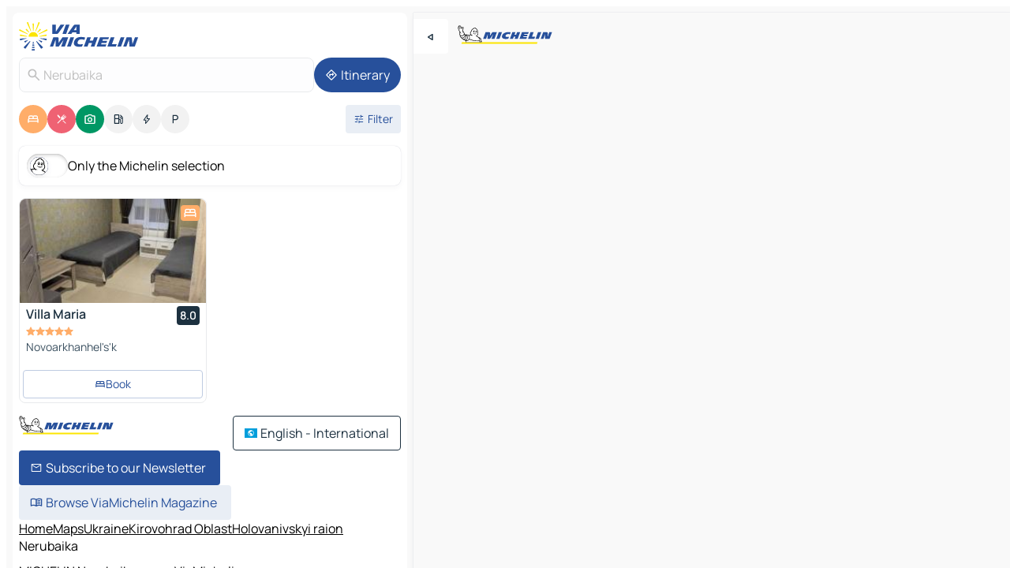

--- FILE ---
content_type: text/html
request_url: https://www.viamichelin.com/maps/ukraine/kirovohrad_oblast/holovanivskyi_raion/nerubaika-_
body_size: 14533
content:
<!doctype html>
<html lang="en">

<head>
	<meta charset="utf-8" />
	<meta name="viewport" content="width=device-width, initial-scale=1, maximum-scale=1, user-scalable=no" />
	<meta name="apple-itunes-app" content="app-id=443142682" />
	<!-- start app -->
	
		<link href="../../../../_app/immutable/assets/vnd.D6Q4K2v3.css" rel="stylesheet">
		<link href="../../../../_app/immutable/assets/lib.Cal4F3nj.css" rel="stylesheet">
		<link href="../../../../_app/immutable/assets/vnd.Dmjc78Y1.css" rel="stylesheet">
		<link href="../../../../_app/immutable/assets/0.C737XJuh.css" rel="stylesheet">
		<link href="../../../../_app/immutable/assets/2.DTvqgUuk.css" rel="stylesheet">
		<link href="../../../../_app/immutable/assets/10.C0zcU66-.css" rel="stylesheet"><!--1xg1a3p--><!--[!--><!--]--> <!--[--><!--[--><link rel="preconnect" href="https://q-xx.bstatic.com"/> <link rel="dns-prefetch" href="https://q-xx.bstatic.com"/><link rel="preconnect" href="https://map7.viamichelin.com"/> <link rel="dns-prefetch" href="https://map7.viamichelin.com"/><link rel="preconnect" href="https://map8.viamichelin.com"/> <link rel="dns-prefetch" href="https://map8.viamichelin.com"/><link rel="preconnect" href="https://map9.viamichelin.com"/> <link rel="dns-prefetch" href="https://map9.viamichelin.com"/><link rel="preconnect" href="https://sdk.privacy-center.org"/> <link rel="dns-prefetch" href="https://sdk.privacy-center.org"/><!--]--><!--]--> <!--[--><!--[--><link rel="prefetch" href="https://q-xx.bstatic.com/xdata/images/hotel/max320/766947067.jpg?k=d08f69cc3e96875ec6cf86461c4d83e5d34e83a132bae05f29fb47599e630369&amp;o=" as="image"/><!--]--><!--]--> <meta name="description" content="The MICHELIN Nerubaika map: Nerubaika town maps, road map and tourist map, with MICHELIN hotels, tourist sites and restaurants for Nerubaika"/> <meta property="og:type" content="website"/> <meta property="og:site_name" content="ViaMichelin"/> <!--[--><meta property="og:title" content="MICHELIN Nerubaika map - ViaMichelin"/><!--]--> <!--[--><meta property="og:description" content="The MICHELIN Nerubaika map: Nerubaika town maps, road map and tourist map, with MICHELIN hotels, tourist sites and restaurants for Nerubaika"/><!--]--> <!--[--><meta property="og:image" content="https://www.viamichelin.com/_app/immutable/assets/logo-social.CPCa_Ogs.png"/><!--]--> <!--[!--><!--]--> <!--[--><link rel="alternate" href="https://www.viamichelin.at/karten-stadtplan/ukraine/oblast_kirowohrad/holovanivskyi_raion/nerubaika-_" hreflang="de-at"/><link rel="alternate" href="https://fr.viamichelin.be/cartes-plans/ukraine/oblast_de_kirovohrad/holovanivskyi_raion/nerubaika-_" hreflang="fr-be"/><link rel="alternate" href="https://nl.viamichelin.be/kaarten-plattegronden/oekraine/kirovohradska_oblast/holovanivskyi_raion/nerubaika-_" hreflang="nl-be"/><link rel="alternate" href="https://de.viamichelin.ch/karten-stadtplan/ukraine/oblast_kirowohrad/holovanivskyi_raion/nerubaika-_" hreflang="de-ch"/><link rel="alternate" href="https://fr.viamichelin.ch/cartes-plans/ukraine/oblast_de_kirovohrad/holovanivskyi_raion/nerubaika-_" hreflang="fr-ch"/><link rel="alternate" href="https://it.viamichelin.ch/mappe-piantine/ucraina/kirovohradska_oblast/holovanivskyi_raion/nerubaika-_" hreflang="it-ch"/><link rel="alternate" href="https://www.viamichelin.de/karten-stadtplan/ukraine/oblast_kirowohrad/holovanivskyi_raion/nerubaika-_" hreflang="de"/><link rel="alternate" href="https://www.viamichelin.es/mapas-planos/ucrania/oblast_de_kirovogrado/holovanivskyi_raion/nerubaika-_" hreflang="es"/><link rel="alternate" href="https://www.viamichelin.fr/cartes-plans/ukraine/oblast_de_kirovohrad/holovanivskyi_raion/nerubaika-_" hreflang="fr"/><link rel="alternate" href="https://www.viamichelin.it/mappe-piantine/ucraina/kirovohradska_oblast/holovanivskyi_raion/nerubaika-_" hreflang="it"/><link rel="alternate" href="https://www.viamichelin.ie/maps/ukraine/kirovohrad_oblast/holovanivskyi_raion/nerubaika-_" hreflang="en-ie"/><link rel="alternate" href="https://www.viamichelin.nl/kaarten-plattegronden/oekraine/kirovohradska_oblast/holovanivskyi_raion/nerubaika-_" hreflang="nl"/><link rel="alternate" href="https://www.viamichelin.pt/mapas-plantas/ucrania/kirovohradska_oblast/holovanivskyi_raion/nerubaika-_" hreflang="pt"/><link rel="alternate" href="https://www.viamichelin.co.uk/maps/ukraine/kirovohrad_oblast/holovanivskyi_raion/nerubaika-_" hreflang="en-gb"/><!--]--> <!--[!--><!--]--><!----><title>MICHELIN Nerubaika map - ViaMichelin</title>
	<!-- end app -->

	<meta name="google-site-verification" content="BvR8OKWbfcFFcAeoGDlKwJAdKPsnfgRXqCFKTvtmdiU" />

	<link rel="icon" href="../../../../favicon.png" />

	<!-- Start Consent -->
	<script nonce="0NW1y4eAc/F5VgC7QZGenQ==" id="spcloader" async fetchpriority="high" type="text/javascript"
		src="https://sdk.privacy-center.org/a1a55c7f-7f45-4e4b-80ac-b48e44c2fe99/loader.js?target=www.viamichelin.com"></script>
	<script nonce="0NW1y4eAc/F5VgC7QZGenQ==" type="text/javascript" async>
			window.didomiOnReady = window.didomiOnReady || [];
			window.didomiEventListeners = window.didomiEventListeners || [];

			window.didomiEventListeners.push(
				{
					event: "notice.shown",
					listener() {
						const $link = document.querySelector(
							".didomi-notice-view-partners-link-in-text"
						);
						if (!$link) {
							return;
						}
						$link.removeAttribute("href");
						$link.addEventListener("click", () => {
							Didomi.preferences.show("vendors");
						});
					},
				},
				{
					event: "notice.clickagree",
					listener() {
						window.postMessage({ type: 'didomi_clickagree'})
					}
				}
			);

			window.didomiConfig = {
				user: {
					bots: {
						consentRequired: false,
					},
				},
				preferences: {
					showWhenConsentIsMissing: false,
				},
			};

			window.gdprAppliesGlobally = true;
			// prettier-ignore
			!function(){function t(e){if(!window.frames[e]){if(document.body&&document.body.firstChild){let a=document.body,n=document.createElement("iframe");n.style.display="none",n.name=e,n.title=e,a.insertBefore(n,a.firstChild)}else setTimeout(function(){t(e)},5)}}function e(t,e,a,n,i){function r(t,a,n,r){if("function"!=typeof n)return;window[e]||(window[e]=[]);let s=!1;i&&(s=i(t,r,n)),s||window[e].push({command:t,version:a,callback:n,parameter:r})}function s(e){if(!window[t]||!0!==window[t].stub||!e.data)return;let i="string"==typeof e.data,r;try{r=i?JSON.parse(e.data):e.data}catch(s){return}if(r[a]){let f=r[a];window[t](f.command,f.version,function(t,a){let r={};r[n]={returnValue:t,success:a,callId:f.callId},e.source.postMessage(i?JSON.stringify(r):r,"*")},f.parameter)}}r.stub=!0,r.stubVersion=2,"function"!=typeof window[t]&&(window[t]=r,window.addEventListener?window.addEventListener("message",s,!1):window.attachEvent("onmessage",s))}e("__uspapi","__uspapiBuffer","__uspapiCall","__uspapiReturn"),t("__uspapiLocator"),e("__tcfapi","__tcfapiBuffr","__tcl","__tcfapiReturn"),t("__tcfapiLocator")}();
		</script>
	<!-- End Consent -->

	<!-- Start Google tag manager -->
	<script src="https://www.googletagmanager.com/gtag/js?id=G-L0VJCQ3ZDZ" defer type="didomi/javascript"
		nonce="0NW1y4eAc/F5VgC7QZGenQ==" fetchpriority="low"></script>
	<script nonce="0NW1y4eAc/F5VgC7QZGenQ==" type="text/javascript" defer>
			window.dataLayer = window.dataLayer || [];
			function gtag() {
				dataLayer.push(arguments);
			}
			gtag('js', new Date());
			gtag('config', 'G-L0VJCQ3ZDZ', { send_page_view: false });
		</script>
	<!-- End Google tag manager -->
</head>

<body data-sveltekit-preload-data="hover" class="text-body">
	<div style="display: contents"><!--[--><!--[--><!----><!--[--><!--]--> <!--[--><!----><div class="main-container bg-neutral-weak homepage svelte-9k52vj" style="--bottomsheet-height-offset: -100px;"><div class="map svelte-9k52vj"><div class="h-full w-full md:shadow-smooth-block md:relative svelte-6wt9i2" data-testid="map-container"><!--[!--><!--]--></div><!----> <!--[--><div class="absolute top-4 left-0 size-11 z-ontop hidden md:block"><button type="button" class="btn-filled-white btn-md rd-l-0 min-w-max"><!--[!--><!--[--><!----><span class="flex w-max size-3.5"><!--[--><!----><span class="icon-arrow-back-left inline-block"><!----></span><!----><!--]--><!----></span><!----><!--]--> <!--[!--><!--]--> <!--[!--><!--]--><!--]--> <!--[!--><!--]--></button><!----></div><!--]--> <img src="/_app/immutable/assets/vm-logo-bib-michelin.Dd_LzvJh.svg" alt="Michelin" class="absolute left-14 top-6 md:block hidden z-hover" height="24" width="120"/> <img height="32" width="126" src="/_app/immutable/assets/vm-logo-large.BEgj6SJ1.svg" alt="ViaMichelin" class="absolute-center-x top-2 md:hidden z-hover"/></div> <!--[!--><!--]--> <div class="slot-container md:p-2 md:pr-0 md:h-dvh printable svelte-9k52vj"><div class="md:overflow-hidden md:rd-2 md:h-dvh max-h-full printable"><div class="slot-wrapper h-full scrollbar-thin printable md:bg-neutral-weakest svelte-9k52vj"><!--[!--><!--]--> <!--[--><!----><!--[--><!----><!--[!--><!----><div class="translate-slide-offset md:block svelte-5lb488" style="--slide-offset: 0px;"><img src="/_app/immutable/assets/vm-logo-bib-michelin.Dd_LzvJh.svg" alt="Michelin" class="absolute top-[var(--top)] right-[var(--right)] md:hidden" style="--top: -24px; --right: 8px;" height="24" width="120"/> <div><div><div class="searchtools w-full md:flex md:flex-wrap md:gap-4 md:bg-transparent md:px-2 md:pt-2 svelte-1kj4v11" data-testid="map-search-panel"><!--[!--><!--]--> <!--[!--><div class="hidden md:block w-full"><header role="banner" class="flex items-center w-full py-1 justify-between md:py-0"><!--[!--><!--[--><a href="../../../../" class="block py-1 pr-2 shrink-0" aria-label="Back to homepage" data-sveltekit-preload-data="tap"><img class="h-9 cover-left" src="/_app/immutable/assets/vm-logo-large.BEgj6SJ1.svg" alt="ViaMichelin" width="152" height="36"/></a><!--]--><!--]--> <!--[!--><!--[!--><!--]--><!--]--></header><!----></div><!--]--> <div class="flex gap-2 w-full md:p-0 md:bg-transparent border-coloredneutral-weakest rounded-full p-2"><div class="search relative w-full min-w-0  svelte-oeoh2d"><label for="address-search" class="text-sm"> <span class="input-container flex items-center p-2 w-full text-5 gap-1 rd-2 relative b-solid b-0.5 border-coloredneutral-weakest element-disabled bg-neutral-soft text-neutral svelte-xzp1b6"><!--[--><!----><span class="icon-search inline-block w-5 "><!----></span><!----><!--]--> <input type="text" id="address-search" class="input min-w-0 text-md text-coloredneutral b-0 flex-grow bg-transparent placeholder:text-neutral disabled:text-neutral svelte-xzp1b6" placeholder="Where are we going?" aria-label="Where are we going?" disabled autocomplete="off" value="Nerubaika"/> <!--[!--><!--]--> <!--[!--><!--]--></span></label><!----> <ul class="results rd-2 absolute z-hover w-full m-0 mt-1 p-0 shadow-smooth-bottom-2 bg-neutral-weakest text-coloredneutral text-md svelte-oeoh2d" role="listbox" aria-label="Search results"><!--[!--><!--]--><!----> <!--[!--><!--]--><!----> <!--[!--><!--[!--><!--]--><!--]--><!----></ul></div><!----> <!--[--><button type="button" aria-label="Itinerary" class="btn-filled-primary btn-md z-infront rounded-full min-w-max"><!--[!--><!--[--><!----><span class="flex w-max"><!--[--><!----><span class="icon-directions inline-block"><!----></span><!----><!--]--><!----></span><!----><!--]--> <!--[--><span class="ml-1">Itinerary</span><!--]--> <!--[!--><!--]--><!--]--> <!--[!--><!--]--></button><!--]--></div></div></div><!----></div></div> <div class="poi-container relative z-1 md:block bg-neutral-weakest md:bg-transparent block svelte-5lb488"><button type="button" class="handle relative w-full p-4 rd-2 b-0 grid place-items-center bg-transparent md:hidden" aria-label="Open the panel" style="height: 40px;"><span class="rd-2 w-20 h-2 bg-base-15"></span></button><!----> <div class="mt-4"><div class="mb-2 px-2"><div class="flex justify-between flex-nowrap flex-row-reverse"><div class="grow-3 order-2"><div class="flex gap-1 flex-wrap" role="listbox" aria-multiselectable="true" aria-orientation="horizontal" aria-label="Points of interest"><!--[--><!--[!--><button type="button" role="option" title="Search Accommodations" aria-selected="true" aria-label="Search Accommodations" class="whitespace-nowrap flex justify-center items-center text-md gap-1 b-0 cursor-pointer rounded-full p-2.5 bg-hotel text-neutral-weakest hover:bg-hotel-soft svelte-f2zwv4 aspect-ratio-1"><!--[!--><!--[--><!----><span class="flex w-max"><!--[--><!----><span class="icon-hotel inline-block"><!----></span><!----><!--]--><!----></span><!----><!--]--> <!--[!--><!--]--> <!--[!--><!--]--><!--]--></button><!--]--><!--[!--><button type="button" role="option" title="Search Restaurants" aria-selected="true" aria-label="Search Restaurants" class="whitespace-nowrap flex justify-center items-center text-md gap-1 b-0 cursor-pointer rounded-full p-2.5 bg-restaurant text-neutral-weakest hover:bg-restaurant-soft svelte-f2zwv4 aspect-ratio-1"><!--[!--><!--[--><!----><span class="flex w-max"><!--[--><!----><span class="icon-restaurant inline-block"><!----></span><!----><!--]--><!----></span><!----><!--]--> <!--[!--><!--]--> <!--[!--><!--]--><!--]--></button><!--]--><!--[!--><button type="button" role="option" title="Search Tourism" aria-selected="true" aria-label="Search Tourism" class="whitespace-nowrap flex justify-center items-center text-md gap-1 b-0 cursor-pointer rounded-full p-2.5 bg-tourism text-neutral-weakest hover:bg-tourism-soft svelte-f2zwv4 aspect-ratio-1"><!--[!--><!--[--><!----><span class="flex w-max"><!--[--><!----><span class="icon-tourism inline-block"><!----></span><!----><!--]--><!----></span><!----><!--]--> <!--[!--><!--]--> <!--[!--><!--]--><!--]--></button><!--]--><!--[!--><button type="button" role="option" title="Search Petrol stations" aria-selected="false" aria-label="Search Petrol stations" class="whitespace-nowrap flex justify-center items-center text-md gap-1 b-0 cursor-pointer rounded-full p-2.5 bg-neutral-soft hover:bg-coloredneutral-weak text-coloredneutral svelte-f2zwv4 aspect-ratio-1"><!--[!--><!--[--><!----><span class="flex w-max"><!--[--><!----><span class="icon-energy-pump inline-block"><!----></span><!----><!--]--><!----></span><!----><!--]--> <!--[!--><!--]--> <!--[!--><!--]--><!--]--></button><!--]--><!--[!--><button type="button" role="option" title="Search EV stations" aria-selected="false" aria-label="Search EV stations" class="whitespace-nowrap flex justify-center items-center text-md gap-1 b-0 cursor-pointer rounded-full p-2.5 bg-neutral-soft hover:bg-coloredneutral-weak text-coloredneutral svelte-f2zwv4 aspect-ratio-1"><!--[!--><!--[--><!----><span class="flex w-max"><!--[--><!----><span class="icon-flash inline-block"><!----></span><!----><!--]--><!----></span><!----><!--]--> <!--[!--><!--]--> <!--[!--><!--]--><!--]--></button><!--]--><!--[!--><button type="button" role="option" title="Search Car parks" aria-selected="false" aria-label="Search Car parks" class="whitespace-nowrap flex justify-center items-center text-md gap-1 b-0 cursor-pointer rounded-full p-2.5 bg-neutral-soft hover:bg-coloredneutral-weak text-coloredneutral svelte-f2zwv4 aspect-ratio-1"><!--[!--><!--[--><!----><span class="flex w-max"><!--[--><!----><span class="icon-parking inline-block"><!----></span><!----><!--]--><!----></span><!----><!--]--> <!--[!--><!--]--> <!--[!--><!--]--><!--]--></button><!--]--><!--]--></div><!----></div> <!--[--><div class="ml-2 relative order-1"><button type="button" aria-label="Open filters" class="btn-filled-light btn-sm relative filter-button min-w-max"><!--[!--><!--[--><!----><span class="flex w-max"><!--[--><!----><span class="icon-tune inline-block"><!----></span><!----><!--]--><!----></span><!----><!--]--> <!--[--><span class="ml-1">Filter</span><!--]--> <!--[!--><!--]--><!--]--> <!--[--><!--[!--><!--]--><!----><!--]--></button><!----></div><!--]--></div> <div class="date-range-picker-container min-w-0 w-full order--1 mt-2"><div class="flex items-start gap-2"><!--[!--><!--]--></div></div></div><!----> <!--[--><div class="bg-neutral-weakest p-2 rd-2 flex flex-col mb-4 mx-2 shadow-smooth-block"><label for="only-michelin-switch" class="flex p-0.5 items-center gap-2 max-w-max cursor-pointer"><input id="only-michelin-switch" type="checkbox" role="switch" class="sr-only"/> <span class="rounded-full w-13 h-7.5 transition-colors shadow-michelin-switch bg-base-0"><!----><span class="icon-bib-signature inline-block transition-transform p-3.9 translate-x-none"><!----></span><!----><!----></span> <span class="select-none">Only the Michelin selection</span></label><!----></div><!--]--> <!--[--><ul data-testid="poilist" class="container m-0 px-2 grid svelte-1qh5ik5"><!--[!--><!--[--><!--[!--><!--[!--><!----><!--[--><!----><li data-testid="poi-card-0" data-category="hotel" class="poi-card lg grid text-body border-coloredneutral-weakest bg-neutral-weakest hover:border-transparent border-1 border-solid rd-2 relative with-shadow vertical svelte-1ci3g67" role="none"><a href="/maps/hotels/poi/novoarkhanhel_s_k-26100-dc85ac55?bounds=30.5306237~48.4285651~30.931293~48.6978103&amp;itinerary=&amp;poiCategories=7&amp;selectedAddress=%7B%22address%22%3A%22Nerubaika%22%2C%22city%22%3A%22Nerubaika%22%2C%22coordinates%22%3A%7B%22lat%22%3A48.6620056%2C%22lng%22%3A30.6857463%7D%2C%22countryCode%22%3A%22UKR%22%2C%22region%22%3A%22Kirovohrad+Oblast%22%2C%22entityType%22%3A%22CITY%22%2C%22boundsSync%22%3Atrue%7D&amp;withCaravan=false" class="decoration-none flex flex-col " data-sveltekit-preload-data="tap"><!--[--><!----><div data-testid="poi-card-hero" class="poi-card-hero group grid w-full h-full max-h-132px p-0 m-0 overflow-hidden vertical svelte-1wnh944"><!--[!--><!--[--><!----><div class="container-carousel w-full relative cursor-pointer full carousel h-full max-h-132px w-full grid-area-[1/-1] overflow-hidden svelte-w1l4d7" role="region" aria-roledescription="carousel" aria-label="Image carousel for Villa Maria"><!--[!--><!--]--> <div class="h-auto"><button type="button" aria-label="See previous content" aria-hidden="true" class="btn-ghost-white btn-md left-arrow-container absolute left-0 hidden poi-card-hero-controls min-w-max"><!--[!--><!--[--><!----><span class="flex w-max"><!--[--><!----><span class="icon-chevron-left inline-block"><!----></span><!----><!--]--><!----></span><!----><!--]--> <!--[!--><!--]--> <!--[!--><!--]--><!--]--> <!--[!--><!--]--></button><!----> <ul class="carousel flex h-100% overflow-x-scroll m-0 p-0 list-none bg-neutral-weakest rd-tr-2 rd-tl-2 h-full w-full svelte-w1l4d7" aria-roledescription="slide" role="group" aria-label="image 1 on 10"><!--[--><li class="img-container items-center flex grow-0 shrink-0 justify-center w-full svelte-w1l4d7"><figure class="img-wrapper w-full m-0 p-0 h-full overflow-hidden"><!--[!--><img decoding="sync" src="https://q-xx.bstatic.com/xdata/images/hotel/max320/766947067.jpg?k=d08f69cc3e96875ec6cf86461c4d83e5d34e83a132bae05f29fb47599e630369&amp;o=" alt="Villa Maria - 0" class="h-full w-full" srcset="https://q-xx.bstatic.com/xdata/images/hotel/max160/766947067.jpg?k=d08f69cc3e96875ec6cf86461c4d83e5d34e83a132bae05f29fb47599e630369&amp;o= 160w, https://q-xx.bstatic.com/xdata/images/hotel/max320/766947067.jpg?k=d08f69cc3e96875ec6cf86461c4d83e5d34e83a132bae05f29fb47599e630369&amp;o= 320w, https://q-xx.bstatic.com/xdata/images/hotel/max640/766947067.jpg?k=d08f69cc3e96875ec6cf86461c4d83e5d34e83a132bae05f29fb47599e630369&amp;o= 640w, https://q-xx.bstatic.com/xdata/images/hotel/max960/766947067.jpg?k=d08f69cc3e96875ec6cf86461c4d83e5d34e83a132bae05f29fb47599e630369&amp;o= 960w, https://q-xx.bstatic.com/xdata/images/hotel/max1280/766947067.jpg?k=d08f69cc3e96875ec6cf86461c4d83e5d34e83a132bae05f29fb47599e630369&amp;o= 1280w, https://q-xx.bstatic.com/xdata/images/hotel/max1920/766947067.jpg?k=d08f69cc3e96875ec6cf86461c4d83e5d34e83a132bae05f29fb47599e630369&amp;o= 1920w" sizes="320px" style="width: 260px; height: 132px; object-fit: cover;" onerror="this.__e=event"/><!----> <!--[!--><!--]--><!--]--></figure></li><li class="img-container items-center flex grow-0 shrink-0 justify-center w-full svelte-w1l4d7"><figure class="img-wrapper w-full m-0 p-0 h-full overflow-hidden"><!--[!--><img decoding="sync" src="https://q-xx.bstatic.com/xdata/images/hotel/max320/772298743.jpg?k=578b41d394eeb381f83749afef93ad23d46c4b464d663247870c6e7c2f0bbe32&amp;o=" alt="Villa Maria - 1" class="h-full w-full" srcset="https://q-xx.bstatic.com/xdata/images/hotel/max160/772298743.jpg?k=578b41d394eeb381f83749afef93ad23d46c4b464d663247870c6e7c2f0bbe32&amp;o= 160w, https://q-xx.bstatic.com/xdata/images/hotel/max320/772298743.jpg?k=578b41d394eeb381f83749afef93ad23d46c4b464d663247870c6e7c2f0bbe32&amp;o= 320w, https://q-xx.bstatic.com/xdata/images/hotel/max640/772298743.jpg?k=578b41d394eeb381f83749afef93ad23d46c4b464d663247870c6e7c2f0bbe32&amp;o= 640w, https://q-xx.bstatic.com/xdata/images/hotel/max960/772298743.jpg?k=578b41d394eeb381f83749afef93ad23d46c4b464d663247870c6e7c2f0bbe32&amp;o= 960w, https://q-xx.bstatic.com/xdata/images/hotel/max1280/772298743.jpg?k=578b41d394eeb381f83749afef93ad23d46c4b464d663247870c6e7c2f0bbe32&amp;o= 1280w, https://q-xx.bstatic.com/xdata/images/hotel/max1920/772298743.jpg?k=578b41d394eeb381f83749afef93ad23d46c4b464d663247870c6e7c2f0bbe32&amp;o= 1920w" sizes="320px" style="width: 260px; height: 132px; object-fit: cover;" onerror="this.__e=event"/><!----> <!--[!--><!--]--><!--]--></figure></li><li class="img-container items-center flex grow-0 shrink-0 justify-center w-full svelte-w1l4d7"><figure class="img-wrapper w-full m-0 p-0 h-full overflow-hidden"><!--[!--><img loading="lazy" decoding="async" src="https://q-xx.bstatic.com/xdata/images/hotel/max320/772298746.jpg?k=3456586c922ea8f5a58da44a4c4c72210cbe3ed3761adca15311bfaee191691c&amp;o=" alt="Villa Maria - 2" class="h-full w-full" srcset="https://q-xx.bstatic.com/xdata/images/hotel/max160/772298746.jpg?k=3456586c922ea8f5a58da44a4c4c72210cbe3ed3761adca15311bfaee191691c&amp;o= 160w, https://q-xx.bstatic.com/xdata/images/hotel/max320/772298746.jpg?k=3456586c922ea8f5a58da44a4c4c72210cbe3ed3761adca15311bfaee191691c&amp;o= 320w, https://q-xx.bstatic.com/xdata/images/hotel/max640/772298746.jpg?k=3456586c922ea8f5a58da44a4c4c72210cbe3ed3761adca15311bfaee191691c&amp;o= 640w, https://q-xx.bstatic.com/xdata/images/hotel/max960/772298746.jpg?k=3456586c922ea8f5a58da44a4c4c72210cbe3ed3761adca15311bfaee191691c&amp;o= 960w, https://q-xx.bstatic.com/xdata/images/hotel/max1280/772298746.jpg?k=3456586c922ea8f5a58da44a4c4c72210cbe3ed3761adca15311bfaee191691c&amp;o= 1280w, https://q-xx.bstatic.com/xdata/images/hotel/max1920/772298746.jpg?k=3456586c922ea8f5a58da44a4c4c72210cbe3ed3761adca15311bfaee191691c&amp;o= 1920w" sizes="320px" style="width: 260px; height: 132px; object-fit: cover;" onerror="this.__e=event"/><!----> <!--[!--><!--]--><!--]--></figure></li><li class="img-container items-center flex grow-0 shrink-0 justify-center w-full svelte-w1l4d7"><figure class="img-wrapper w-full m-0 p-0 h-full overflow-hidden"><!--[!--><img loading="lazy" decoding="async" src="https://q-xx.bstatic.com/xdata/images/hotel/max320/772298745.jpg?k=ef392af55fcb1da923368ed94862efadece2c9bbe370852e43333b5474778306&amp;o=" alt="Villa Maria - 3" class="h-full w-full" srcset="https://q-xx.bstatic.com/xdata/images/hotel/max160/772298745.jpg?k=ef392af55fcb1da923368ed94862efadece2c9bbe370852e43333b5474778306&amp;o= 160w, https://q-xx.bstatic.com/xdata/images/hotel/max320/772298745.jpg?k=ef392af55fcb1da923368ed94862efadece2c9bbe370852e43333b5474778306&amp;o= 320w, https://q-xx.bstatic.com/xdata/images/hotel/max640/772298745.jpg?k=ef392af55fcb1da923368ed94862efadece2c9bbe370852e43333b5474778306&amp;o= 640w, https://q-xx.bstatic.com/xdata/images/hotel/max960/772298745.jpg?k=ef392af55fcb1da923368ed94862efadece2c9bbe370852e43333b5474778306&amp;o= 960w, https://q-xx.bstatic.com/xdata/images/hotel/max1280/772298745.jpg?k=ef392af55fcb1da923368ed94862efadece2c9bbe370852e43333b5474778306&amp;o= 1280w, https://q-xx.bstatic.com/xdata/images/hotel/max1920/772298745.jpg?k=ef392af55fcb1da923368ed94862efadece2c9bbe370852e43333b5474778306&amp;o= 1920w" sizes="320px" style="width: 260px; height: 132px; object-fit: cover;" onerror="this.__e=event"/><!----> <!--[!--><!--]--><!--]--></figure></li><li class="img-container items-center flex grow-0 shrink-0 justify-center w-full svelte-w1l4d7"><figure class="img-wrapper w-full m-0 p-0 h-full overflow-hidden"><!--[!--><img loading="lazy" decoding="async" src="https://q-xx.bstatic.com/xdata/images/hotel/max320/772298741.jpg?k=5ca78aa7105dcbcb1e0d22408c846242bd590eae714de643badfeb3d046bfefc&amp;o=" alt="Villa Maria - 4" class="h-full w-full" srcset="https://q-xx.bstatic.com/xdata/images/hotel/max160/772298741.jpg?k=5ca78aa7105dcbcb1e0d22408c846242bd590eae714de643badfeb3d046bfefc&amp;o= 160w, https://q-xx.bstatic.com/xdata/images/hotel/max320/772298741.jpg?k=5ca78aa7105dcbcb1e0d22408c846242bd590eae714de643badfeb3d046bfefc&amp;o= 320w, https://q-xx.bstatic.com/xdata/images/hotel/max640/772298741.jpg?k=5ca78aa7105dcbcb1e0d22408c846242bd590eae714de643badfeb3d046bfefc&amp;o= 640w, https://q-xx.bstatic.com/xdata/images/hotel/max960/772298741.jpg?k=5ca78aa7105dcbcb1e0d22408c846242bd590eae714de643badfeb3d046bfefc&amp;o= 960w, https://q-xx.bstatic.com/xdata/images/hotel/max1280/772298741.jpg?k=5ca78aa7105dcbcb1e0d22408c846242bd590eae714de643badfeb3d046bfefc&amp;o= 1280w, https://q-xx.bstatic.com/xdata/images/hotel/max1920/772298741.jpg?k=5ca78aa7105dcbcb1e0d22408c846242bd590eae714de643badfeb3d046bfefc&amp;o= 1920w" sizes="320px" style="width: 260px; height: 132px; object-fit: cover;" onerror="this.__e=event"/><!----> <!--[!--><!--]--><!--]--></figure></li><li class="img-container items-center flex grow-0 shrink-0 justify-center w-full svelte-w1l4d7"><figure class="img-wrapper w-full m-0 p-0 h-full overflow-hidden"><!--[!--><img loading="lazy" decoding="async" src="https://q-xx.bstatic.com/xdata/images/hotel/max320/772298742.jpg?k=382ea1ec5e513078623844743139e2ba62ce31e713b405b3c1bfd12a493e2ec5&amp;o=" alt="Villa Maria - 5" class="h-full w-full" srcset="https://q-xx.bstatic.com/xdata/images/hotel/max160/772298742.jpg?k=382ea1ec5e513078623844743139e2ba62ce31e713b405b3c1bfd12a493e2ec5&amp;o= 160w, https://q-xx.bstatic.com/xdata/images/hotel/max320/772298742.jpg?k=382ea1ec5e513078623844743139e2ba62ce31e713b405b3c1bfd12a493e2ec5&amp;o= 320w, https://q-xx.bstatic.com/xdata/images/hotel/max640/772298742.jpg?k=382ea1ec5e513078623844743139e2ba62ce31e713b405b3c1bfd12a493e2ec5&amp;o= 640w, https://q-xx.bstatic.com/xdata/images/hotel/max960/772298742.jpg?k=382ea1ec5e513078623844743139e2ba62ce31e713b405b3c1bfd12a493e2ec5&amp;o= 960w, https://q-xx.bstatic.com/xdata/images/hotel/max1280/772298742.jpg?k=382ea1ec5e513078623844743139e2ba62ce31e713b405b3c1bfd12a493e2ec5&amp;o= 1280w, https://q-xx.bstatic.com/xdata/images/hotel/max1920/772298742.jpg?k=382ea1ec5e513078623844743139e2ba62ce31e713b405b3c1bfd12a493e2ec5&amp;o= 1920w" sizes="320px" style="width: 260px; height: 132px; object-fit: cover;" onerror="this.__e=event"/><!----> <!--[!--><!--]--><!--]--></figure></li><li class="img-container items-center flex grow-0 shrink-0 justify-center w-full svelte-w1l4d7"><figure class="img-wrapper w-full m-0 p-0 h-full overflow-hidden"><!--[!--><img loading="lazy" decoding="async" src="https://q-xx.bstatic.com/xdata/images/hotel/max320/766947200.jpg?k=9985e93d1053ea32c434df4064740f96b251e739ee2a134ca63c4b1e3330be9b&amp;o=" alt="Villa Maria - 6" class="h-full w-full" srcset="https://q-xx.bstatic.com/xdata/images/hotel/max160/766947200.jpg?k=9985e93d1053ea32c434df4064740f96b251e739ee2a134ca63c4b1e3330be9b&amp;o= 160w, https://q-xx.bstatic.com/xdata/images/hotel/max320/766947200.jpg?k=9985e93d1053ea32c434df4064740f96b251e739ee2a134ca63c4b1e3330be9b&amp;o= 320w, https://q-xx.bstatic.com/xdata/images/hotel/max640/766947200.jpg?k=9985e93d1053ea32c434df4064740f96b251e739ee2a134ca63c4b1e3330be9b&amp;o= 640w, https://q-xx.bstatic.com/xdata/images/hotel/max960/766947200.jpg?k=9985e93d1053ea32c434df4064740f96b251e739ee2a134ca63c4b1e3330be9b&amp;o= 960w, https://q-xx.bstatic.com/xdata/images/hotel/max1280/766947200.jpg?k=9985e93d1053ea32c434df4064740f96b251e739ee2a134ca63c4b1e3330be9b&amp;o= 1280w, https://q-xx.bstatic.com/xdata/images/hotel/max1920/766947200.jpg?k=9985e93d1053ea32c434df4064740f96b251e739ee2a134ca63c4b1e3330be9b&amp;o= 1920w" sizes="320px" style="width: 260px; height: 132px; object-fit: cover;" onerror="this.__e=event"/><!----> <!--[!--><!--]--><!--]--></figure></li><li class="img-container items-center flex grow-0 shrink-0 justify-center w-full svelte-w1l4d7"><figure class="img-wrapper w-full m-0 p-0 h-full overflow-hidden"><!--[!--><img loading="lazy" decoding="async" src="https://q-xx.bstatic.com/xdata/images/hotel/max320/766947191.jpg?k=78d768fbe27f1a367024171bfea965a9f0f4523ec50298c31b79bc6509d42e3f&amp;o=" alt="Villa Maria - 7" class="h-full w-full" srcset="https://q-xx.bstatic.com/xdata/images/hotel/max160/766947191.jpg?k=78d768fbe27f1a367024171bfea965a9f0f4523ec50298c31b79bc6509d42e3f&amp;o= 160w, https://q-xx.bstatic.com/xdata/images/hotel/max320/766947191.jpg?k=78d768fbe27f1a367024171bfea965a9f0f4523ec50298c31b79bc6509d42e3f&amp;o= 320w, https://q-xx.bstatic.com/xdata/images/hotel/max640/766947191.jpg?k=78d768fbe27f1a367024171bfea965a9f0f4523ec50298c31b79bc6509d42e3f&amp;o= 640w, https://q-xx.bstatic.com/xdata/images/hotel/max960/766947191.jpg?k=78d768fbe27f1a367024171bfea965a9f0f4523ec50298c31b79bc6509d42e3f&amp;o= 960w, https://q-xx.bstatic.com/xdata/images/hotel/max1280/766947191.jpg?k=78d768fbe27f1a367024171bfea965a9f0f4523ec50298c31b79bc6509d42e3f&amp;o= 1280w, https://q-xx.bstatic.com/xdata/images/hotel/max1920/766947191.jpg?k=78d768fbe27f1a367024171bfea965a9f0f4523ec50298c31b79bc6509d42e3f&amp;o= 1920w" sizes="320px" style="width: 260px; height: 132px; object-fit: cover;" onerror="this.__e=event"/><!----> <!--[!--><!--]--><!--]--></figure></li><li class="img-container items-center flex grow-0 shrink-0 justify-center w-full svelte-w1l4d7"><figure class="img-wrapper w-full m-0 p-0 h-full overflow-hidden"><!--[!--><img loading="lazy" decoding="async" src="https://q-xx.bstatic.com/xdata/images/hotel/max320/766947183.jpg?k=7ceabdfb5774881801b7b2cb940351bd0ed25b45dd618b883f280da9170c00e6&amp;o=" alt="Villa Maria - 8" class="h-full w-full" srcset="https://q-xx.bstatic.com/xdata/images/hotel/max160/766947183.jpg?k=7ceabdfb5774881801b7b2cb940351bd0ed25b45dd618b883f280da9170c00e6&amp;o= 160w, https://q-xx.bstatic.com/xdata/images/hotel/max320/766947183.jpg?k=7ceabdfb5774881801b7b2cb940351bd0ed25b45dd618b883f280da9170c00e6&amp;o= 320w, https://q-xx.bstatic.com/xdata/images/hotel/max640/766947183.jpg?k=7ceabdfb5774881801b7b2cb940351bd0ed25b45dd618b883f280da9170c00e6&amp;o= 640w, https://q-xx.bstatic.com/xdata/images/hotel/max960/766947183.jpg?k=7ceabdfb5774881801b7b2cb940351bd0ed25b45dd618b883f280da9170c00e6&amp;o= 960w, https://q-xx.bstatic.com/xdata/images/hotel/max1280/766947183.jpg?k=7ceabdfb5774881801b7b2cb940351bd0ed25b45dd618b883f280da9170c00e6&amp;o= 1280w, https://q-xx.bstatic.com/xdata/images/hotel/max1920/766947183.jpg?k=7ceabdfb5774881801b7b2cb940351bd0ed25b45dd618b883f280da9170c00e6&amp;o= 1920w" sizes="320px" style="width: 260px; height: 132px; object-fit: cover;" onerror="this.__e=event"/><!----> <!--[!--><!--]--><!--]--></figure></li><li class="img-container items-center flex grow-0 shrink-0 justify-center w-full svelte-w1l4d7"><figure class="img-wrapper w-full m-0 p-0 h-full overflow-hidden"><!--[!--><img loading="lazy" decoding="async" src="https://q-xx.bstatic.com/xdata/images/hotel/max320/766947174.jpg?k=3133a6c52f1170a9f7fe87f39d23bf3e5396d4b8a700a873371de7b05f980c2a&amp;o=" alt="Villa Maria - 9" class="h-full w-full" srcset="https://q-xx.bstatic.com/xdata/images/hotel/max160/766947174.jpg?k=3133a6c52f1170a9f7fe87f39d23bf3e5396d4b8a700a873371de7b05f980c2a&amp;o= 160w, https://q-xx.bstatic.com/xdata/images/hotel/max320/766947174.jpg?k=3133a6c52f1170a9f7fe87f39d23bf3e5396d4b8a700a873371de7b05f980c2a&amp;o= 320w, https://q-xx.bstatic.com/xdata/images/hotel/max640/766947174.jpg?k=3133a6c52f1170a9f7fe87f39d23bf3e5396d4b8a700a873371de7b05f980c2a&amp;o= 640w, https://q-xx.bstatic.com/xdata/images/hotel/max960/766947174.jpg?k=3133a6c52f1170a9f7fe87f39d23bf3e5396d4b8a700a873371de7b05f980c2a&amp;o= 960w, https://q-xx.bstatic.com/xdata/images/hotel/max1280/766947174.jpg?k=3133a6c52f1170a9f7fe87f39d23bf3e5396d4b8a700a873371de7b05f980c2a&amp;o= 1280w, https://q-xx.bstatic.com/xdata/images/hotel/max1920/766947174.jpg?k=3133a6c52f1170a9f7fe87f39d23bf3e5396d4b8a700a873371de7b05f980c2a&amp;o= 1920w" sizes="320px" style="width: 260px; height: 132px; object-fit: cover;" onerror="this.__e=event"/><!----> <!--[!--><!--]--><!--]--></figure></li><!--]--></ul> <!--[!--><!--]--> <button type="button" aria-label="See next content" aria-hidden="false" class="btn-ghost-white btn-md right-arrow-container absolute right-0 hidden md:block poi-card-hero-controls min-w-max"><!--[!--><!--[--><!----><span class="flex w-max"><!--[--><!----><span class="icon-chevron-right inline-block"><!----></span><!----><!--]--><!----></span><!----><!--]--> <!--[!--><!--]--> <!--[!--><!--]--><!--]--> <!--[!--><!--]--></button><!----></div><!----></div><!----><!--]--><!--]--> <!--[--><div class="opacity-container relative self-start justify-self-end grid-area-[1/-1] p-2 group-has-hover:opacity-0 group-has-[.no-hover]:opacity-100 svelte-1wnh944"><div class="flex items-center justify-center w-max shrink-0  rd-1 p-0.75 bg-hotel text-neutral-weakest gap-0.5 max-h-5 svelte-snfjjm"><!--[!--><!--[!--><!--[!--><!--]--> <!--[!--><!--]--> <!--[--><!----><div class="flex w-max text-4.5"><!--[--><!----><div class="icon-hotel inline-block"><!----></div><!----><!--]--><!----></div><!----><!--]--><!--]--><!--]--></div><!----></div><!--]--> <!--[--><div class="opacity-container relative self-end grid-area-[1/-1] p-2 group-has-hover:opacity-0 group-has-[.no-hover]:opacity-100 svelte-1wnh944"><!--[!--><!--]--><!----></div><!--]--><!----></div><!----><!--]--> <div class="pt-1 px-2 pb-0 grid h-max"><!--[--><!--[--><!--[--><div class="inline-flex justify-between w-full min-w-0 text-body text-md font-600 gap-x-0.5 text-coloredneutral"><span data-testid="card-title" class="pb-0.5 clamp-lines-2">Villa Maria</span> <!--[--><div class="flex items-center justify-center w-max shrink-0  rd-1 py-0.5 px-1 bg-coloredneutral text-neutral-weakest h-6 min-w-6 font-600 text-sm svelte-snfjjm"><!--[!--><!--[!--><!--[!--><!--]--> <!--[--><span>8.0</span><!--]--> <!--[!--><!--]--><!--]--><!--]--></div><!--]--></div><!--]--><!--]--> <!--[--><div class="flex flex-row items-center pbe-1"><!--[--><!----><span class="flex w-max text-hotel"><!--[--><!----><span class="icon-grade inline-block mx--0.5"><!----></span><!----><!----><span class="icon-grade inline-block mx--0.5"><!----></span><!----><!----><span class="icon-grade inline-block mx--0.5"><!----></span><!----><!----><span class="icon-grade inline-block mx--0.5"><!----></span><!----><!----><span class="icon-grade inline-block mx--0.5"><!----></span><!----><!--]--><!----></span><!----><!--]--> <!--[!--><!--]--></div><!--]--> <!--[--><span class="truncate font-400 text-sm text-coloredneutral-soft p-be-1px">Novoarkhanhel's'k</span><!--]--> <!--[!--><!--]--> <!--[!--><!--]--> <!--[!--><!--]--> <!--[!--><!--]--><!--]--></div><!----></a> <div class="button-wrapper p-1 p-bs-3px"><!--[!--><!--[!--><!--[--><!----><span role="link" tabindex="0" data-testid="poi-card-book-button" data-o="[base64]" class="obfuscated inline-block flex items-center gap-2 min-w-max btn-outline-light btn-sm"><!--[--><!--[--><!----><div class="flex w-max"><!--[--><!----><div aria-label="Book Villa Maria" class="icon-hotel inline-block"><!----></div><!----><!--]--><!----></div><!----><!--]--> <!--[--><span>Book</span><!--]--> <!--[!--><!--]--><!--]--><!----><!----></span><!----><!--]--><!--]--><!--]--></div><!----><!----></li><!----><!--]--><!----><!--]--><!--]--><!--]--><!--]--></ul><!--]--><!----> <!--[!--><!--]--></div> <!--[!--><!--]--> <!--[!--><!--]--> <!--[--><!--[!--><!--]--><!--]--> <footer role="contentinfo" data-sveltekit-preload-data="tap" class="bg-neutral-weakest flex flex-col gap-6 p-2 pb-0  svelte-1b4fnhr"><div class="flex flex-col gap-4 "><div class="flex justify-between"><img src="/_app/immutable/assets/vm-logo-bib-michelin.Dd_LzvJh.svg" alt="Michelin" height="24" width="120"/> <button type="button" class="btn-outline-primary btn-md min-w-max"><!--[!--><!--[--><!----><span class="flex w-max"><!--[--><!----><span class="icon-flag-international inline-block"><!----></span><!----><!--]--><!----></span><!----><!--]--> <!--[--><span class="ml-1">English - International</span><!--]--> <!--[!--><!--]--><!--]--> <!--[!--><!--]--></button><!----></div> <div class="flex flex-col md:flex-row md:flex-wrap gap-4"><!--[--><a href="https://3fe75001.sibforms.com/serve/[base64]" class="min-w-max btn-filled-primary btn-md svelte-1b8k1k" rel="noopener" target="_blank"><!--[!--><!--[--><!----><div class="flex w-max"><!--[--><!----><div class="icon-mail inline-block"><!----></div><!----><!--]--><!----></div><!----><!--]--> <!--[--><span class="px-1">Subscribe to our Newsletter</span><!--]--> <!--[!--><!--]--><!--]--></a><!--]--> <a href="https://www.viamichelin.com/magazine/?utm_source=viamichelin_web&amp;utm_medium=browse_button" class="min-w-max btn-filled-light btn-md svelte-1b8k1k" rel="external noopener" target="_blank"><!--[!--><!--[--><!----><div class="flex w-max"><!--[--><!----><div class="icon-menu-book inline-block"><!----></div><!----><!--]--><!----></div><!----><!--]--> <!--[--><span class="px-1">Browse ViaMichelin Magazine</span><!--]--> <!--[!--><!--]--><!--]--></a><!----></div></div> <!--[!--><!--]--> <!--[!--><!--]--><!----> <!--[--><!--[--><ol itemscope="" itemtype="http://schema.org/BreadcrumbList" class="breadcrumbs flex flex-wrap p-0 items-center whitespace-nowrap svelte-qo6nxf"><li itemprop="itemListElement" itemtype="http://schema.org/ListItem" itemscope="" class="svelte-qo6nxf"><a href="/" class="link inline svelte-1b8k1k" itemprop="item"><!--[--><span itemprop="name">Home</span><!----><!--]--></a><!----> <meta itemprop="position" content="0"/></li> <!--[--><!--[--><li itemprop="itemListElement" itemtype="http://schema.org/ListItem" itemscope="" class="svelte-qo6nxf"><!--[--><a href="/" class="link inline svelte-1b8k1k" itemprop="item" data-sveltekit-preload-data="off"><!--[--><span itemprop="name">Maps</span><!----><!--]--></a><!--]--> <meta itemprop="position" content="1"/></li><!--]--><!--[--><li itemprop="itemListElement" itemtype="http://schema.org/ListItem" itemscope="" class="svelte-qo6nxf"><!--[--><a href="/maps/ukraine" class="link inline svelte-1b8k1k" itemprop="item" data-sveltekit-preload-data="off"><!--[--><span itemprop="name">Ukraine</span><!----><!--]--></a><!--]--> <meta itemprop="position" content="2"/></li><!--]--><!--[--><li itemprop="itemListElement" itemtype="http://schema.org/ListItem" itemscope="" class="svelte-qo6nxf"><!--[--><a href="/maps/ukraine/kirovohrad_oblast" class="link inline svelte-1b8k1k" itemprop="item" data-sveltekit-preload-data="off"><!--[--><span itemprop="name">Kirovohrad Oblast</span><!----><!--]--></a><!--]--> <meta itemprop="position" content="3"/></li><!--]--><!--[--><li itemprop="itemListElement" itemtype="http://schema.org/ListItem" itemscope="" class="svelte-qo6nxf"><!--[--><a href="/maps/ukraine/kirovohrad_oblast/holovanivskyi_raion" class="link inline svelte-1b8k1k" itemprop="item" data-sveltekit-preload-data="off"><!--[--><span itemprop="name">Holovanivskyi raion</span><!----><!--]--></a><!--]--> <meta itemprop="position" content="4"/></li><!--]--><!--[--><li itemprop="itemListElement" itemtype="http://schema.org/ListItem" itemscope="" class="svelte-qo6nxf"><!--[!--><span itemprop="name" class="text-md text-neutral-strongest">Nerubaika</span><!--]--> <meta itemprop="position" content="5"/></li><!--]--><!--]--></ol><!--]--> <!--[--><h1 class="text-md font-medium">MICHELIN Nerubaika map - ViaMichelin</h1><!--]--> <!--[--><!--[!--><p class="description">The MICHELIN Nerubaika map: Nerubaika town maps, road map and tourist map, with MICHELIN hotels, tourist sites and restaurants for Nerubaika</p><!--]--><!--]--> <!--[--><div class="flex justify-center"><img loading="lazy" decoding="async" src="https://images.staticmapservice.webmichelin.com/staticmapprod/images/be2ba7eb31a6ec77f15aa412bcf3a87e3b537312bf876e73b7d7cf07a0a84d9d.png" alt="MICHELIN Nerubaika map - ViaMichelin" style="width: 360px; height: auto; object-fit: cover;" onerror="this.__e=event"/><!----></div><!--]--> <!--[--><section class="flex flex-col gap-0 p-0 m-0"><!--[--><h2 class="border-b-1 border-b-solid text-coloredneutral-soft text-bold text-md m-0" data-testid="seo-footer-link-block-title"><button type="button" class="btn-ghost-primary btn-md w-full justify-between min-w-max"><!--[!--><!--[!--><!--]--> <!--[--><span class="mr-1">Nerubaika</span><!--]--> <!--[--><!----><span class="flex w-max"><!--[--><!----><span class="icon-chevron-right inline-block"><!----></span><!----><!--]--><!----></span><!----><!--]--><!--]--> <!--[!--><!--]--></button><!----></h2> <ul data-testid="seo-footer-link-block-list" class="svelte-1ba0xl7"><!--[--><li><a href="/maps/ukraine/kirovohrad_oblast/holovanivskyi_raion/nerubaika-_" class="min-w-max link flex justify-start svelte-1b8k1k"><!--[!--><!--[!--><!--]--> <!--[--><span class="px-1">Nerubaika Maps</span><!--]--> <!--[!--><!--]--><!--]--></a><!----></li><li><a href="/maps/traffic/ukraine/kirovohrad_oblast/holovanivskyi_raion/nerubaika-_" class="min-w-max link flex justify-start svelte-1b8k1k"><!--[!--><!--[!--><!--]--> <!--[--><span class="px-1">Nerubaika Traffic</span><!--]--> <!--[!--><!--]--><!--]--></a><!----></li><li><a href="/maps/hotels/ukraine/kirovohrad_oblast/holovanivskyi_raion/nerubaika-_" class="min-w-max link flex justify-start svelte-1b8k1k"><!--[!--><!--[!--><!--]--> <!--[--><span class="px-1">Nerubaika Hotels</span><!--]--> <!--[!--><!--]--><!--]--></a><!----></li><li><a href="/maps/restaurants/ukraine/kirovohrad_oblast/holovanivskyi_raion/nerubaika-_" class="min-w-max link flex justify-start svelte-1b8k1k"><!--[!--><!--[!--><!--]--> <!--[--><span class="px-1">Nerubaika Restaurants</span><!--]--> <!--[!--><!--]--><!--]--></a><!----></li><li><a href="/maps/tourist-attractions/ukraine/kirovohrad_oblast/holovanivskyi_raion/nerubaika-_" class="min-w-max link flex justify-start svelte-1b8k1k"><!--[!--><!--[!--><!--]--> <!--[--><span class="px-1">Nerubaika Tourist attractions</span><!--]--> <!--[!--><!--]--><!--]--></a><!----></li><li><a href="/maps/service-stations/ukraine/kirovohrad_oblast/holovanivskyi_raion/nerubaika-_" class="min-w-max link flex justify-start svelte-1b8k1k"><!--[!--><!--[!--><!--]--> <!--[--><span class="px-1">Nerubaika Gas stations</span><!--]--> <!--[!--><!--]--><!--]--></a><!----></li><li><a href="/maps/car-parks/ukraine/kirovohrad_oblast/holovanivskyi_raion/nerubaika-_" class="min-w-max link flex justify-start svelte-1b8k1k"><!--[!--><!--[!--><!--]--> <!--[--><span class="px-1">Nerubaika Car parks</span><!--]--> <!--[!--><!--]--><!--]--></a><!----></li><!--]--></ul><!--]--> <!--[--><h2 class="border-b-1 border-b-solid text-coloredneutral-soft text-bold text-md m-0" data-testid="seo-footer-link-block-title"><button type="button" class="btn-ghost-primary btn-md w-full justify-between min-w-max"><!--[!--><!--[!--><!--]--> <!--[--><span class="mr-1">Routes</span><!--]--> <!--[--><!----><span class="flex w-max"><!--[--><!----><span class="icon-chevron-right inline-block"><!----></span><!----><!--]--><!----></span><!----><!--]--><!--]--> <!--[!--><!--]--></button><!----></h2> <ul data-testid="seo-footer-link-block-list" class="svelte-1ba0xl7"><!--[--><li><a href="/routes/results/nerubaika-_-holovanivskyi_raion-kirovohrad_oblast-ukraine-to-novoarkhanhelsk-26100-holovanivskyi_raion-kirovohrad_oblast-ukraine" class="min-w-max link flex justify-start svelte-1b8k1k"><!--[!--><!--[!--><!--]--> <!--[--><span class="px-1">Routes Nerubaika - Novoarkhanhelsk</span><!--]--> <!--[!--><!--]--><!--]--></a><!----></li><li><a href="/routes/results/nerubaika-_-holovanivskyi_raion-kirovohrad_oblast-ukraine-to-pidvysoke-_-holovanivskyi_raion-kirovohrad_oblast-ukraine" class="min-w-max link flex justify-start svelte-1b8k1k"><!--[!--><!--[!--><!--]--> <!--[--><span class="px-1">Routes Nerubaika - Pidvysoke</span><!--]--> <!--[!--><!--]--><!--]--></a><!----></li><li><a href="/routes/results/nerubaika-_-holovanivskyi_raion-kirovohrad_oblast-ukraine-to-babanka-_-umanskyi_raion-cherkasy_oblast-ukraine" class="min-w-max link flex justify-start svelte-1b8k1k"><!--[!--><!--[!--><!--]--> <!--[--><span class="px-1">Routes Nerubaika - Babanka</span><!--]--> <!--[!--><!--]--><!--]--></a><!----></li><li><a href="/routes/results/nerubaika-_-holovanivskyi_raion-kirovohrad_oblast-ukraine-to-perehonivka-_-holovanivskyi_raion-kirovohrad_oblast-ukraine" class="min-w-max link flex justify-start svelte-1b8k1k"><!--[!--><!--[!--><!--]--> <!--[--><span class="px-1">Routes Nerubaika - Perehonivka</span><!--]--> <!--[!--><!--]--><!--]--></a><!----></li><li><a href="/routes/results/nerubaika-_-holovanivskyi_raion-kirovohrad_oblast-ukraine-to-stanislavivka-_-holovanivskyi_raion-kirovohrad_oblast-ukraine" class="min-w-max link flex justify-start svelte-1b8k1k"><!--[!--><!--[!--><!--]--> <!--[--><span class="px-1">Routes Nerubaika - Stanislavivka</span><!--]--> <!--[!--><!--]--><!--]--></a><!----></li><li><a href="/routes/results/nerubaika-_-holovanivskyi_raion-kirovohrad_oblast-ukraine-to-levkivka-_-holovanivskyi_raion-kirovohrad_oblast-ukraine" class="min-w-max link flex justify-start svelte-1b8k1k"><!--[!--><!--[!--><!--]--> <!--[--><span class="px-1">Routes Nerubaika - Levkivka</span><!--]--> <!--[!--><!--]--><!--]--></a><!----></li><li><a href="/routes/results/nerubaika-_-holovanivskyi_raion-kirovohrad_oblast-ukraine-to-torhovytsia-_-holovanivskyi_raion-kirovohrad_oblast-ukraine" class="min-w-max link flex justify-start svelte-1b8k1k"><!--[!--><!--[!--><!--]--> <!--[--><span class="px-1">Routes Nerubaika - Torhovytsia</span><!--]--> <!--[!--><!--]--><!--]--></a><!----></li><li><a href="/routes/results/nerubaika-_-holovanivskyi_raion-kirovohrad_oblast-ukraine-to-kamianeche-_-holovanivskyi_raion-kirovohrad_oblast-ukraine" class="min-w-max link flex justify-start svelte-1b8k1k"><!--[!--><!--[!--><!--]--> <!--[--><span class="px-1">Routes Nerubaika - Kamianeche</span><!--]--> <!--[!--><!--]--><!--]--></a><!----></li><li><a href="/routes/results/nerubaika-_-holovanivskyi_raion-kirovohrad_oblast-ukraine-to-nebelivka-_-holovanivskyi_raion-kirovohrad_oblast-ukraine" class="min-w-max link flex justify-start svelte-1b8k1k"><!--[!--><!--[!--><!--]--> <!--[--><span class="px-1">Routes Nerubaika - Nebelivka</span><!--]--> <!--[!--><!--]--><!--]--></a><!----></li><li><a href="/routes/results/nerubaika-_-holovanivskyi_raion-kirovohrad_oblast-ukraine-to-sverdlykove-_-holovanivskyi_raion-kirovohrad_oblast-ukraine" class="min-w-max link flex justify-start svelte-1b8k1k"><!--[!--><!--[!--><!--]--> <!--[--><span class="px-1">Routes Nerubaika - Sverdlykove</span><!--]--> <!--[!--><!--]--><!--]--></a><!----></li><li><a href="/routes/results/nerubaika-_-holovanivskyi_raion-kirovohrad_oblast-ukraine-to-oksanyna-_-umanskyi_raion-cherkasy_oblast-ukraine" class="min-w-max link flex justify-start svelte-1b8k1k"><!--[!--><!--[!--><!--]--> <!--[--><span class="px-1">Routes Nerubaika - Oksanyna</span><!--]--> <!--[!--><!--]--><!--]--></a><!----></li><li><a href="/routes/results/nerubaika-_-holovanivskyi_raion-kirovohrad_oblast-ukraine-to-soldats_ke-_-holovanivskyi_raion-kirovohrad_oblast-ukraine" class="min-w-max link flex justify-start svelte-1b8k1k"><!--[!--><!--[!--><!--]--> <!--[--><span class="px-1">Routes Nerubaika - Soldats'ke</span><!--]--> <!--[!--><!--]--><!--]--></a><!----></li><li><a href="/routes/results/nerubaika-_-holovanivskyi_raion-kirovohrad_oblast-ukraine-to-borshchova-_-holovanivskyi_raion-kirovohrad_oblast-ukraine" class="min-w-max link flex justify-start svelte-1b8k1k"><!--[!--><!--[!--><!--]--> <!--[--><span class="px-1">Routes Nerubaika - Borshchova</span><!--]--> <!--[!--><!--]--><!--]--></a><!----></li><li><a href="/routes/results/nerubaika-_-holovanivskyi_raion-kirovohrad_oblast-ukraine-to-volodymyrivka-_-holovanivskyi_raion-kirovohrad_oblast-ukraine" class="min-w-max link flex justify-start svelte-1b8k1k"><!--[!--><!--[!--><!--]--> <!--[--><span class="px-1">Routes Nerubaika - Volodymyrivka</span><!--]--> <!--[!--><!--]--><!--]--></a><!----></li><li><a href="/routes/results/nerubaika-_-holovanivskyi_raion-kirovohrad_oblast-ukraine-to-vyshnopil-_-zvenyhorodskyi_raion-cherkasy_oblast-ukraine" class="min-w-max link flex justify-start svelte-1b8k1k"><!--[!--><!--[!--><!--]--> <!--[--><span class="px-1">Routes Nerubaika - Vyshnopil</span><!--]--> <!--[!--><!--]--><!--]--></a><!----></li><li><a href="/routes/results/nerubaika-_-holovanivskyi_raion-kirovohrad_oblast-ukraine-to-zelenkiv-_-zvenyhorodskyi_raion-cherkasy_oblast-ukraine" class="min-w-max link flex justify-start svelte-1b8k1k"><!--[!--><!--[!--><!--]--> <!--[--><span class="px-1">Routes Nerubaika - Zelenkiv</span><!--]--> <!--[!--><!--]--><!--]--></a><!----></li><li><a href="/routes/results/nerubaika-_-holovanivskyi_raion-kirovohrad_oblast-ukraine-to-kopenkuvate-_-holovanivskyi_raion-kirovohrad_oblast-ukraine" class="min-w-max link flex justify-start svelte-1b8k1k"><!--[!--><!--[!--><!--]--> <!--[--><span class="px-1">Routes Nerubaika - Kopenkuvate</span><!--]--> <!--[!--><!--]--><!--]--></a><!----></li><li><a href="/routes/results/nerubaika-_-holovanivskyi_raion-kirovohrad_oblast-ukraine-to-zhurivka-_-holovanivskyi_raion-kirovohrad_oblast-ukraine" class="min-w-max link flex justify-start svelte-1b8k1k"><!--[!--><!--[!--><!--]--> <!--[--><span class="px-1">Routes Nerubaika - Zhurivka</span><!--]--> <!--[!--><!--]--><!--]--></a><!----></li><li><a href="/routes/results/nerubaika-_-holovanivskyi_raion-kirovohrad_oblast-ukraine-to-ostrivets-_-umanskyi_raion-cherkasy_oblast-ukraine" class="min-w-max link flex justify-start svelte-1b8k1k"><!--[!--><!--[!--><!--]--> <!--[--><span class="px-1">Routes Nerubaika - Ostrivets</span><!--]--> <!--[!--><!--]--><!--]--></a><!----></li><li><a href="/routes/results/nerubaika-_-holovanivskyi_raion-kirovohrad_oblast-ukraine-to-syniukha-_-holovanivskyi_raion-kirovohrad_oblast-ukraine" class="min-w-max link flex justify-start svelte-1b8k1k"><!--[!--><!--[!--><!--]--> <!--[--><span class="px-1">Routes Nerubaika - Syniukha</span><!--]--> <!--[!--><!--]--><!--]--></a><!----></li><!--]--></ul><!--]--> <!--[--><!--[--><h2 class="border-b-1 border-b-solid text-coloredneutral-soft text-bold text-md m-0" data-testid="seo-footer-link-block-title"><button type="button" class="btn-ghost-primary btn-md w-full justify-between min-w-max"><!--[!--><!--[!--><!--]--> <!--[--><span class="mr-1">Maps</span><!--]--> <!--[--><!----><span class="flex w-max"><!--[--><!----><span class="icon-chevron-right inline-block"><!----></span><!----><!--]--><!----></span><!----><!--]--><!--]--> <!--[!--><!--]--></button><!----></h2> <ul data-testid="seo-footer-link-block-list" class="svelte-1ba0xl7"><!--[--><li><a href="/maps/ukraine/kirovohrad_oblast/holovanivskyi_raion/novoarkhanhelsk-26100" class="min-w-max link flex justify-start svelte-1b8k1k"><!--[!--><!--[!--><!--]--> <!--[--><span class="px-1">Maps Novoarkhanhelsk</span><!--]--> <!--[!--><!--]--><!--]--></a><!----></li><li><a href="/maps/ukraine/kirovohrad_oblast/holovanivskyi_raion/pidvysoke-_" class="min-w-max link flex justify-start svelte-1b8k1k"><!--[!--><!--[!--><!--]--> <!--[--><span class="px-1">Maps Pidvysoke</span><!--]--> <!--[!--><!--]--><!--]--></a><!----></li><li><a href="/maps/ukraine/cherkasy_oblast/umanskyi_raion/babanka-_" class="min-w-max link flex justify-start svelte-1b8k1k"><!--[!--><!--[!--><!--]--> <!--[--><span class="px-1">Maps Babanka</span><!--]--> <!--[!--><!--]--><!--]--></a><!----></li><li><a href="/maps/ukraine/kirovohrad_oblast/holovanivskyi_raion/perehonivka-_" class="min-w-max link flex justify-start svelte-1b8k1k"><!--[!--><!--[!--><!--]--> <!--[--><span class="px-1">Maps Perehonivka</span><!--]--> <!--[!--><!--]--><!--]--></a><!----></li><li><a href="/maps/ukraine/kirovohrad_oblast/holovanivskyi_raion/stanislavivka-_" class="min-w-max link flex justify-start svelte-1b8k1k"><!--[!--><!--[!--><!--]--> <!--[--><span class="px-1">Maps Stanislavivka</span><!--]--> <!--[!--><!--]--><!--]--></a><!----></li><li><a href="/maps/ukraine/kirovohrad_oblast/holovanivskyi_raion/levkivka-_" class="min-w-max link flex justify-start svelte-1b8k1k"><!--[!--><!--[!--><!--]--> <!--[--><span class="px-1">Maps Levkivka</span><!--]--> <!--[!--><!--]--><!--]--></a><!----></li><li><a href="/maps/ukraine/kirovohrad_oblast/holovanivskyi_raion/torhovytsia-_" class="min-w-max link flex justify-start svelte-1b8k1k"><!--[!--><!--[!--><!--]--> <!--[--><span class="px-1">Maps Torhovytsia</span><!--]--> <!--[!--><!--]--><!--]--></a><!----></li><li><a href="/maps/ukraine/kirovohrad_oblast/holovanivskyi_raion/kamianeche-_" class="min-w-max link flex justify-start svelte-1b8k1k"><!--[!--><!--[!--><!--]--> <!--[--><span class="px-1">Maps Kamianeche</span><!--]--> <!--[!--><!--]--><!--]--></a><!----></li><li><a href="/maps/ukraine/kirovohrad_oblast/holovanivskyi_raion/nebelivka-_" class="min-w-max link flex justify-start svelte-1b8k1k"><!--[!--><!--[!--><!--]--> <!--[--><span class="px-1">Maps Nebelivka</span><!--]--> <!--[!--><!--]--><!--]--></a><!----></li><li><a href="/maps/ukraine/kirovohrad_oblast/holovanivskyi_raion/sverdlykove-_" class="min-w-max link flex justify-start svelte-1b8k1k"><!--[!--><!--[!--><!--]--> <!--[--><span class="px-1">Maps Sverdlykove</span><!--]--> <!--[!--><!--]--><!--]--></a><!----></li><li><a href="/maps/ukraine/cherkasy_oblast/umanskyi_raion/oksanyna-_" class="min-w-max link flex justify-start svelte-1b8k1k"><!--[!--><!--[!--><!--]--> <!--[--><span class="px-1">Maps Oksanyna</span><!--]--> <!--[!--><!--]--><!--]--></a><!----></li><li><a href="/maps/ukraine/kirovohrad_oblast/holovanivskyi_raion/soldats_ke-_" class="min-w-max link flex justify-start svelte-1b8k1k"><!--[!--><!--[!--><!--]--> <!--[--><span class="px-1">Maps Soldats'ke</span><!--]--> <!--[!--><!--]--><!--]--></a><!----></li><li><a href="/maps/ukraine/kirovohrad_oblast/holovanivskyi_raion/borshchova-_" class="min-w-max link flex justify-start svelte-1b8k1k"><!--[!--><!--[!--><!--]--> <!--[--><span class="px-1">Maps Borshchova</span><!--]--> <!--[!--><!--]--><!--]--></a><!----></li><li><a href="/maps/ukraine/kirovohrad_oblast/holovanivskyi_raion/volodymyrivka-_" class="min-w-max link flex justify-start svelte-1b8k1k"><!--[!--><!--[!--><!--]--> <!--[--><span class="px-1">Maps Volodymyrivka</span><!--]--> <!--[!--><!--]--><!--]--></a><!----></li><li><a href="/maps/ukraine/cherkasy_oblast/zvenyhorodskyi_raion/vyshnopil-_" class="min-w-max link flex justify-start svelte-1b8k1k"><!--[!--><!--[!--><!--]--> <!--[--><span class="px-1">Maps Vyshnopil</span><!--]--> <!--[!--><!--]--><!--]--></a><!----></li><li><a href="/maps/ukraine/cherkasy_oblast/zvenyhorodskyi_raion/zelenkiv-_" class="min-w-max link flex justify-start svelte-1b8k1k"><!--[!--><!--[!--><!--]--> <!--[--><span class="px-1">Maps Zelenkiv</span><!--]--> <!--[!--><!--]--><!--]--></a><!----></li><li><a href="/maps/ukraine/kirovohrad_oblast/holovanivskyi_raion/kopenkuvate-_" class="min-w-max link flex justify-start svelte-1b8k1k"><!--[!--><!--[!--><!--]--> <!--[--><span class="px-1">Maps Kopenkuvate</span><!--]--> <!--[!--><!--]--><!--]--></a><!----></li><li><a href="/maps/ukraine/kirovohrad_oblast/holovanivskyi_raion/zhurivka-_" class="min-w-max link flex justify-start svelte-1b8k1k"><!--[!--><!--[!--><!--]--> <!--[--><span class="px-1">Maps Zhurivka</span><!--]--> <!--[!--><!--]--><!--]--></a><!----></li><li><a href="/maps/ukraine/cherkasy_oblast/umanskyi_raion/ostrivets-_" class="min-w-max link flex justify-start svelte-1b8k1k"><!--[!--><!--[!--><!--]--> <!--[--><span class="px-1">Maps Ostrivets</span><!--]--> <!--[!--><!--]--><!--]--></a><!----></li><li><a href="/maps/ukraine/kirovohrad_oblast/holovanivskyi_raion/syniukha-_" class="min-w-max link flex justify-start svelte-1b8k1k"><!--[!--><!--[!--><!--]--> <!--[--><span class="px-1">Maps Syniukha</span><!--]--> <!--[!--><!--]--><!--]--></a><!----></li><!--]--></ul><h2 class="border-b-1 border-b-solid text-coloredneutral-soft text-bold text-md m-0" data-testid="seo-footer-link-block-title"><button type="button" class="btn-ghost-primary btn-md w-full justify-between min-w-max"><!--[!--><!--[!--><!--]--> <!--[--><span class="mr-1">Traffic</span><!--]--> <!--[--><!----><span class="flex w-max"><!--[--><!----><span class="icon-chevron-right inline-block"><!----></span><!----><!--]--><!----></span><!----><!--]--><!--]--> <!--[!--><!--]--></button><!----></h2> <ul data-testid="seo-footer-link-block-list" class="svelte-1ba0xl7"><!--[--><li><a href="/maps/traffic/ukraine/kirovohrad_oblast/holovanivskyi_raion/novoarkhanhelsk-26100" class="min-w-max link flex justify-start svelte-1b8k1k"><!--[!--><!--[!--><!--]--> <!--[--><span class="px-1">Traffic Novoarkhanhelsk</span><!--]--> <!--[!--><!--]--><!--]--></a><!----></li><li><a href="/maps/traffic/ukraine/kirovohrad_oblast/holovanivskyi_raion/pidvysoke-_" class="min-w-max link flex justify-start svelte-1b8k1k"><!--[!--><!--[!--><!--]--> <!--[--><span class="px-1">Traffic Pidvysoke</span><!--]--> <!--[!--><!--]--><!--]--></a><!----></li><li><a href="/maps/traffic/ukraine/cherkasy_oblast/umanskyi_raion/babanka-_" class="min-w-max link flex justify-start svelte-1b8k1k"><!--[!--><!--[!--><!--]--> <!--[--><span class="px-1">Traffic Babanka</span><!--]--> <!--[!--><!--]--><!--]--></a><!----></li><li><a href="/maps/traffic/ukraine/kirovohrad_oblast/holovanivskyi_raion/perehonivka-_" class="min-w-max link flex justify-start svelte-1b8k1k"><!--[!--><!--[!--><!--]--> <!--[--><span class="px-1">Traffic Perehonivka</span><!--]--> <!--[!--><!--]--><!--]--></a><!----></li><li><a href="/maps/traffic/ukraine/kirovohrad_oblast/holovanivskyi_raion/stanislavivka-_" class="min-w-max link flex justify-start svelte-1b8k1k"><!--[!--><!--[!--><!--]--> <!--[--><span class="px-1">Traffic Stanislavivka</span><!--]--> <!--[!--><!--]--><!--]--></a><!----></li><li><a href="/maps/traffic/ukraine/kirovohrad_oblast/holovanivskyi_raion/levkivka-_" class="min-w-max link flex justify-start svelte-1b8k1k"><!--[!--><!--[!--><!--]--> <!--[--><span class="px-1">Traffic Levkivka</span><!--]--> <!--[!--><!--]--><!--]--></a><!----></li><li><a href="/maps/traffic/ukraine/kirovohrad_oblast/holovanivskyi_raion/torhovytsia-_" class="min-w-max link flex justify-start svelte-1b8k1k"><!--[!--><!--[!--><!--]--> <!--[--><span class="px-1">Traffic Torhovytsia</span><!--]--> <!--[!--><!--]--><!--]--></a><!----></li><li><a href="/maps/traffic/ukraine/kirovohrad_oblast/holovanivskyi_raion/kamianeche-_" class="min-w-max link flex justify-start svelte-1b8k1k"><!--[!--><!--[!--><!--]--> <!--[--><span class="px-1">Traffic Kamianeche</span><!--]--> <!--[!--><!--]--><!--]--></a><!----></li><li><a href="/maps/traffic/ukraine/kirovohrad_oblast/holovanivskyi_raion/nebelivka-_" class="min-w-max link flex justify-start svelte-1b8k1k"><!--[!--><!--[!--><!--]--> <!--[--><span class="px-1">Traffic Nebelivka</span><!--]--> <!--[!--><!--]--><!--]--></a><!----></li><li><a href="/maps/traffic/ukraine/kirovohrad_oblast/holovanivskyi_raion/sverdlykove-_" class="min-w-max link flex justify-start svelte-1b8k1k"><!--[!--><!--[!--><!--]--> <!--[--><span class="px-1">Traffic Sverdlykove</span><!--]--> <!--[!--><!--]--><!--]--></a><!----></li><li><a href="/maps/traffic/ukraine/cherkasy_oblast/umanskyi_raion/oksanyna-_" class="min-w-max link flex justify-start svelte-1b8k1k"><!--[!--><!--[!--><!--]--> <!--[--><span class="px-1">Traffic Oksanyna</span><!--]--> <!--[!--><!--]--><!--]--></a><!----></li><li><a href="/maps/traffic/ukraine/kirovohrad_oblast/holovanivskyi_raion/soldats_ke-_" class="min-w-max link flex justify-start svelte-1b8k1k"><!--[!--><!--[!--><!--]--> <!--[--><span class="px-1">Traffic Soldats'ke</span><!--]--> <!--[!--><!--]--><!--]--></a><!----></li><li><a href="/maps/traffic/ukraine/kirovohrad_oblast/holovanivskyi_raion/borshchova-_" class="min-w-max link flex justify-start svelte-1b8k1k"><!--[!--><!--[!--><!--]--> <!--[--><span class="px-1">Traffic Borshchova</span><!--]--> <!--[!--><!--]--><!--]--></a><!----></li><li><a href="/maps/traffic/ukraine/kirovohrad_oblast/holovanivskyi_raion/volodymyrivka-_" class="min-w-max link flex justify-start svelte-1b8k1k"><!--[!--><!--[!--><!--]--> <!--[--><span class="px-1">Traffic Volodymyrivka</span><!--]--> <!--[!--><!--]--><!--]--></a><!----></li><li><a href="/maps/traffic/ukraine/cherkasy_oblast/zvenyhorodskyi_raion/vyshnopil-_" class="min-w-max link flex justify-start svelte-1b8k1k"><!--[!--><!--[!--><!--]--> <!--[--><span class="px-1">Traffic Vyshnopil</span><!--]--> <!--[!--><!--]--><!--]--></a><!----></li><li><a href="/maps/traffic/ukraine/cherkasy_oblast/zvenyhorodskyi_raion/zelenkiv-_" class="min-w-max link flex justify-start svelte-1b8k1k"><!--[!--><!--[!--><!--]--> <!--[--><span class="px-1">Traffic Zelenkiv</span><!--]--> <!--[!--><!--]--><!--]--></a><!----></li><li><a href="/maps/traffic/ukraine/kirovohrad_oblast/holovanivskyi_raion/kopenkuvate-_" class="min-w-max link flex justify-start svelte-1b8k1k"><!--[!--><!--[!--><!--]--> <!--[--><span class="px-1">Traffic Kopenkuvate</span><!--]--> <!--[!--><!--]--><!--]--></a><!----></li><li><a href="/maps/traffic/ukraine/kirovohrad_oblast/holovanivskyi_raion/zhurivka-_" class="min-w-max link flex justify-start svelte-1b8k1k"><!--[!--><!--[!--><!--]--> <!--[--><span class="px-1">Traffic Zhurivka</span><!--]--> <!--[!--><!--]--><!--]--></a><!----></li><li><a href="/maps/traffic/ukraine/cherkasy_oblast/umanskyi_raion/ostrivets-_" class="min-w-max link flex justify-start svelte-1b8k1k"><!--[!--><!--[!--><!--]--> <!--[--><span class="px-1">Traffic Ostrivets</span><!--]--> <!--[!--><!--]--><!--]--></a><!----></li><li><a href="/maps/traffic/ukraine/kirovohrad_oblast/holovanivskyi_raion/syniukha-_" class="min-w-max link flex justify-start svelte-1b8k1k"><!--[!--><!--[!--><!--]--> <!--[--><span class="px-1">Traffic Syniukha</span><!--]--> <!--[!--><!--]--><!--]--></a><!----></li><!--]--></ul><h2 class="border-b-1 border-b-solid text-coloredneutral-soft text-bold text-md m-0" data-testid="seo-footer-link-block-title"><button type="button" class="btn-ghost-primary btn-md w-full justify-between min-w-max"><!--[!--><!--[!--><!--]--> <!--[--><span class="mr-1">Hotels</span><!--]--> <!--[--><!----><span class="flex w-max"><!--[--><!----><span class="icon-chevron-right inline-block"><!----></span><!----><!--]--><!----></span><!----><!--]--><!--]--> <!--[!--><!--]--></button><!----></h2> <ul data-testid="seo-footer-link-block-list" class="svelte-1ba0xl7"><!--[--><li><a href="/maps/hotels/ukraine/kirovohrad_oblast/holovanivskyi_raion/novoarkhanhelsk-26100" class="min-w-max link flex justify-start svelte-1b8k1k"><!--[!--><!--[!--><!--]--> <!--[--><span class="px-1">Hotels Novoarkhanhelsk</span><!--]--> <!--[!--><!--]--><!--]--></a><!----></li><li><a href="/maps/hotels/ukraine/kirovohrad_oblast/holovanivskyi_raion/pidvysoke-_" class="min-w-max link flex justify-start svelte-1b8k1k"><!--[!--><!--[!--><!--]--> <!--[--><span class="px-1">Hotels Pidvysoke</span><!--]--> <!--[!--><!--]--><!--]--></a><!----></li><li><a href="/maps/hotels/ukraine/cherkasy_oblast/umanskyi_raion/babanka-_" class="min-w-max link flex justify-start svelte-1b8k1k"><!--[!--><!--[!--><!--]--> <!--[--><span class="px-1">Hotels Babanka</span><!--]--> <!--[!--><!--]--><!--]--></a><!----></li><li><a href="/maps/hotels/ukraine/kirovohrad_oblast/holovanivskyi_raion/perehonivka-_" class="min-w-max link flex justify-start svelte-1b8k1k"><!--[!--><!--[!--><!--]--> <!--[--><span class="px-1">Hotels Perehonivka</span><!--]--> <!--[!--><!--]--><!--]--></a><!----></li><li><a href="/maps/hotels/ukraine/kirovohrad_oblast/holovanivskyi_raion/stanislavivka-_" class="min-w-max link flex justify-start svelte-1b8k1k"><!--[!--><!--[!--><!--]--> <!--[--><span class="px-1">Hotels Stanislavivka</span><!--]--> <!--[!--><!--]--><!--]--></a><!----></li><li><a href="/maps/hotels/ukraine/kirovohrad_oblast/holovanivskyi_raion/levkivka-_" class="min-w-max link flex justify-start svelte-1b8k1k"><!--[!--><!--[!--><!--]--> <!--[--><span class="px-1">Hotels Levkivka</span><!--]--> <!--[!--><!--]--><!--]--></a><!----></li><li><a href="/maps/hotels/ukraine/kirovohrad_oblast/holovanivskyi_raion/torhovytsia-_" class="min-w-max link flex justify-start svelte-1b8k1k"><!--[!--><!--[!--><!--]--> <!--[--><span class="px-1">Hotels Torhovytsia</span><!--]--> <!--[!--><!--]--><!--]--></a><!----></li><li><a href="/maps/hotels/ukraine/kirovohrad_oblast/holovanivskyi_raion/kamianeche-_" class="min-w-max link flex justify-start svelte-1b8k1k"><!--[!--><!--[!--><!--]--> <!--[--><span class="px-1">Hotels Kamianeche</span><!--]--> <!--[!--><!--]--><!--]--></a><!----></li><li><a href="/maps/hotels/ukraine/kirovohrad_oblast/holovanivskyi_raion/nebelivka-_" class="min-w-max link flex justify-start svelte-1b8k1k"><!--[!--><!--[!--><!--]--> <!--[--><span class="px-1">Hotels Nebelivka</span><!--]--> <!--[!--><!--]--><!--]--></a><!----></li><li><a href="/maps/hotels/ukraine/kirovohrad_oblast/holovanivskyi_raion/sverdlykove-_" class="min-w-max link flex justify-start svelte-1b8k1k"><!--[!--><!--[!--><!--]--> <!--[--><span class="px-1">Hotels Sverdlykove</span><!--]--> <!--[!--><!--]--><!--]--></a><!----></li><li><a href="/maps/hotels/ukraine/cherkasy_oblast/umanskyi_raion/oksanyna-_" class="min-w-max link flex justify-start svelte-1b8k1k"><!--[!--><!--[!--><!--]--> <!--[--><span class="px-1">Hotels Oksanyna</span><!--]--> <!--[!--><!--]--><!--]--></a><!----></li><li><a href="/maps/hotels/ukraine/kirovohrad_oblast/holovanivskyi_raion/soldats_ke-_" class="min-w-max link flex justify-start svelte-1b8k1k"><!--[!--><!--[!--><!--]--> <!--[--><span class="px-1">Hotels Soldats'ke</span><!--]--> <!--[!--><!--]--><!--]--></a><!----></li><li><a href="/maps/hotels/ukraine/kirovohrad_oblast/holovanivskyi_raion/borshchova-_" class="min-w-max link flex justify-start svelte-1b8k1k"><!--[!--><!--[!--><!--]--> <!--[--><span class="px-1">Hotels Borshchova</span><!--]--> <!--[!--><!--]--><!--]--></a><!----></li><li><a href="/maps/hotels/ukraine/kirovohrad_oblast/holovanivskyi_raion/volodymyrivka-_" class="min-w-max link flex justify-start svelte-1b8k1k"><!--[!--><!--[!--><!--]--> <!--[--><span class="px-1">Hotels Volodymyrivka</span><!--]--> <!--[!--><!--]--><!--]--></a><!----></li><li><a href="/maps/hotels/ukraine/cherkasy_oblast/zvenyhorodskyi_raion/vyshnopil-_" class="min-w-max link flex justify-start svelte-1b8k1k"><!--[!--><!--[!--><!--]--> <!--[--><span class="px-1">Hotels Vyshnopil</span><!--]--> <!--[!--><!--]--><!--]--></a><!----></li><li><a href="/maps/hotels/ukraine/cherkasy_oblast/zvenyhorodskyi_raion/zelenkiv-_" class="min-w-max link flex justify-start svelte-1b8k1k"><!--[!--><!--[!--><!--]--> <!--[--><span class="px-1">Hotels Zelenkiv</span><!--]--> <!--[!--><!--]--><!--]--></a><!----></li><li><a href="/maps/hotels/ukraine/kirovohrad_oblast/holovanivskyi_raion/kopenkuvate-_" class="min-w-max link flex justify-start svelte-1b8k1k"><!--[!--><!--[!--><!--]--> <!--[--><span class="px-1">Hotels Kopenkuvate</span><!--]--> <!--[!--><!--]--><!--]--></a><!----></li><li><a href="/maps/hotels/ukraine/kirovohrad_oblast/holovanivskyi_raion/zhurivka-_" class="min-w-max link flex justify-start svelte-1b8k1k"><!--[!--><!--[!--><!--]--> <!--[--><span class="px-1">Hotels Zhurivka</span><!--]--> <!--[!--><!--]--><!--]--></a><!----></li><li><a href="/maps/hotels/ukraine/cherkasy_oblast/umanskyi_raion/ostrivets-_" class="min-w-max link flex justify-start svelte-1b8k1k"><!--[!--><!--[!--><!--]--> <!--[--><span class="px-1">Hotels Ostrivets</span><!--]--> <!--[!--><!--]--><!--]--></a><!----></li><li><a href="/maps/hotels/ukraine/kirovohrad_oblast/holovanivskyi_raion/syniukha-_" class="min-w-max link flex justify-start svelte-1b8k1k"><!--[!--><!--[!--><!--]--> <!--[--><span class="px-1">Hotels Syniukha</span><!--]--> <!--[!--><!--]--><!--]--></a><!----></li><!--]--></ul><h2 class="border-b-1 border-b-solid text-coloredneutral-soft text-bold text-md m-0" data-testid="seo-footer-link-block-title"><button type="button" class="btn-ghost-primary btn-md w-full justify-between min-w-max"><!--[!--><!--[!--><!--]--> <!--[--><span class="mr-1">Restaurants</span><!--]--> <!--[--><!----><span class="flex w-max"><!--[--><!----><span class="icon-chevron-right inline-block"><!----></span><!----><!--]--><!----></span><!----><!--]--><!--]--> <!--[!--><!--]--></button><!----></h2> <ul data-testid="seo-footer-link-block-list" class="svelte-1ba0xl7"><!--[--><li><a href="/maps/restaurants/ukraine/kirovohrad_oblast/holovanivskyi_raion/novoarkhanhelsk-26100" class="min-w-max link flex justify-start svelte-1b8k1k"><!--[!--><!--[!--><!--]--> <!--[--><span class="px-1">Restaurants Novoarkhanhelsk</span><!--]--> <!--[!--><!--]--><!--]--></a><!----></li><li><a href="/maps/restaurants/ukraine/kirovohrad_oblast/holovanivskyi_raion/pidvysoke-_" class="min-w-max link flex justify-start svelte-1b8k1k"><!--[!--><!--[!--><!--]--> <!--[--><span class="px-1">Restaurants Pidvysoke</span><!--]--> <!--[!--><!--]--><!--]--></a><!----></li><li><a href="/maps/restaurants/ukraine/cherkasy_oblast/umanskyi_raion/babanka-_" class="min-w-max link flex justify-start svelte-1b8k1k"><!--[!--><!--[!--><!--]--> <!--[--><span class="px-1">Restaurants Babanka</span><!--]--> <!--[!--><!--]--><!--]--></a><!----></li><li><a href="/maps/restaurants/ukraine/kirovohrad_oblast/holovanivskyi_raion/perehonivka-_" class="min-w-max link flex justify-start svelte-1b8k1k"><!--[!--><!--[!--><!--]--> <!--[--><span class="px-1">Restaurants Perehonivka</span><!--]--> <!--[!--><!--]--><!--]--></a><!----></li><li><a href="/maps/restaurants/ukraine/kirovohrad_oblast/holovanivskyi_raion/stanislavivka-_" class="min-w-max link flex justify-start svelte-1b8k1k"><!--[!--><!--[!--><!--]--> <!--[--><span class="px-1">Restaurants Stanislavivka</span><!--]--> <!--[!--><!--]--><!--]--></a><!----></li><li><a href="/maps/restaurants/ukraine/kirovohrad_oblast/holovanivskyi_raion/levkivka-_" class="min-w-max link flex justify-start svelte-1b8k1k"><!--[!--><!--[!--><!--]--> <!--[--><span class="px-1">Restaurants Levkivka</span><!--]--> <!--[!--><!--]--><!--]--></a><!----></li><li><a href="/maps/restaurants/ukraine/kirovohrad_oblast/holovanivskyi_raion/torhovytsia-_" class="min-w-max link flex justify-start svelte-1b8k1k"><!--[!--><!--[!--><!--]--> <!--[--><span class="px-1">Restaurants Torhovytsia</span><!--]--> <!--[!--><!--]--><!--]--></a><!----></li><li><a href="/maps/restaurants/ukraine/kirovohrad_oblast/holovanivskyi_raion/kamianeche-_" class="min-w-max link flex justify-start svelte-1b8k1k"><!--[!--><!--[!--><!--]--> <!--[--><span class="px-1">Restaurants Kamianeche</span><!--]--> <!--[!--><!--]--><!--]--></a><!----></li><li><a href="/maps/restaurants/ukraine/kirovohrad_oblast/holovanivskyi_raion/nebelivka-_" class="min-w-max link flex justify-start svelte-1b8k1k"><!--[!--><!--[!--><!--]--> <!--[--><span class="px-1">Restaurants Nebelivka</span><!--]--> <!--[!--><!--]--><!--]--></a><!----></li><li><a href="/maps/restaurants/ukraine/kirovohrad_oblast/holovanivskyi_raion/sverdlykove-_" class="min-w-max link flex justify-start svelte-1b8k1k"><!--[!--><!--[!--><!--]--> <!--[--><span class="px-1">Restaurants Sverdlykove</span><!--]--> <!--[!--><!--]--><!--]--></a><!----></li><li><a href="/maps/restaurants/ukraine/cherkasy_oblast/umanskyi_raion/oksanyna-_" class="min-w-max link flex justify-start svelte-1b8k1k"><!--[!--><!--[!--><!--]--> <!--[--><span class="px-1">Restaurants Oksanyna</span><!--]--> <!--[!--><!--]--><!--]--></a><!----></li><li><a href="/maps/restaurants/ukraine/kirovohrad_oblast/holovanivskyi_raion/soldats_ke-_" class="min-w-max link flex justify-start svelte-1b8k1k"><!--[!--><!--[!--><!--]--> <!--[--><span class="px-1">Restaurants Soldats'ke</span><!--]--> <!--[!--><!--]--><!--]--></a><!----></li><li><a href="/maps/restaurants/ukraine/kirovohrad_oblast/holovanivskyi_raion/borshchova-_" class="min-w-max link flex justify-start svelte-1b8k1k"><!--[!--><!--[!--><!--]--> <!--[--><span class="px-1">Restaurants Borshchova</span><!--]--> <!--[!--><!--]--><!--]--></a><!----></li><li><a href="/maps/restaurants/ukraine/kirovohrad_oblast/holovanivskyi_raion/volodymyrivka-_" class="min-w-max link flex justify-start svelte-1b8k1k"><!--[!--><!--[!--><!--]--> <!--[--><span class="px-1">Restaurants Volodymyrivka</span><!--]--> <!--[!--><!--]--><!--]--></a><!----></li><li><a href="/maps/restaurants/ukraine/cherkasy_oblast/zvenyhorodskyi_raion/vyshnopil-_" class="min-w-max link flex justify-start svelte-1b8k1k"><!--[!--><!--[!--><!--]--> <!--[--><span class="px-1">Restaurants Vyshnopil</span><!--]--> <!--[!--><!--]--><!--]--></a><!----></li><li><a href="/maps/restaurants/ukraine/cherkasy_oblast/zvenyhorodskyi_raion/zelenkiv-_" class="min-w-max link flex justify-start svelte-1b8k1k"><!--[!--><!--[!--><!--]--> <!--[--><span class="px-1">Restaurants Zelenkiv</span><!--]--> <!--[!--><!--]--><!--]--></a><!----></li><li><a href="/maps/restaurants/ukraine/kirovohrad_oblast/holovanivskyi_raion/kopenkuvate-_" class="min-w-max link flex justify-start svelte-1b8k1k"><!--[!--><!--[!--><!--]--> <!--[--><span class="px-1">Restaurants Kopenkuvate</span><!--]--> <!--[!--><!--]--><!--]--></a><!----></li><li><a href="/maps/restaurants/ukraine/kirovohrad_oblast/holovanivskyi_raion/zhurivka-_" class="min-w-max link flex justify-start svelte-1b8k1k"><!--[!--><!--[!--><!--]--> <!--[--><span class="px-1">Restaurants Zhurivka</span><!--]--> <!--[!--><!--]--><!--]--></a><!----></li><li><a href="/maps/restaurants/ukraine/cherkasy_oblast/umanskyi_raion/ostrivets-_" class="min-w-max link flex justify-start svelte-1b8k1k"><!--[!--><!--[!--><!--]--> <!--[--><span class="px-1">Restaurants Ostrivets</span><!--]--> <!--[!--><!--]--><!--]--></a><!----></li><li><a href="/maps/restaurants/ukraine/kirovohrad_oblast/holovanivskyi_raion/syniukha-_" class="min-w-max link flex justify-start svelte-1b8k1k"><!--[!--><!--[!--><!--]--> <!--[--><span class="px-1">Restaurants Syniukha</span><!--]--> <!--[!--><!--]--><!--]--></a><!----></li><!--]--></ul><h2 class="border-b-1 border-b-solid text-coloredneutral-soft text-bold text-md m-0" data-testid="seo-footer-link-block-title"><button type="button" class="btn-ghost-primary btn-md w-full justify-between min-w-max"><!--[!--><!--[!--><!--]--> <!--[--><span class="mr-1">Tourist attractions</span><!--]--> <!--[--><!----><span class="flex w-max"><!--[--><!----><span class="icon-chevron-right inline-block"><!----></span><!----><!--]--><!----></span><!----><!--]--><!--]--> <!--[!--><!--]--></button><!----></h2> <ul data-testid="seo-footer-link-block-list" class="svelte-1ba0xl7"><!--[--><li><a href="/maps/tourist-attractions/ukraine/kirovohrad_oblast/holovanivskyi_raion/novoarkhanhelsk-26100" class="min-w-max link flex justify-start svelte-1b8k1k"><!--[!--><!--[!--><!--]--> <!--[--><span class="px-1">Tourist attractions Novoarkhanhelsk</span><!--]--> <!--[!--><!--]--><!--]--></a><!----></li><li><a href="/maps/tourist-attractions/ukraine/kirovohrad_oblast/holovanivskyi_raion/pidvysoke-_" class="min-w-max link flex justify-start svelte-1b8k1k"><!--[!--><!--[!--><!--]--> <!--[--><span class="px-1">Tourist attractions Pidvysoke</span><!--]--> <!--[!--><!--]--><!--]--></a><!----></li><li><a href="/maps/tourist-attractions/ukraine/cherkasy_oblast/umanskyi_raion/babanka-_" class="min-w-max link flex justify-start svelte-1b8k1k"><!--[!--><!--[!--><!--]--> <!--[--><span class="px-1">Tourist attractions Babanka</span><!--]--> <!--[!--><!--]--><!--]--></a><!----></li><li><a href="/maps/tourist-attractions/ukraine/kirovohrad_oblast/holovanivskyi_raion/perehonivka-_" class="min-w-max link flex justify-start svelte-1b8k1k"><!--[!--><!--[!--><!--]--> <!--[--><span class="px-1">Tourist attractions Perehonivka</span><!--]--> <!--[!--><!--]--><!--]--></a><!----></li><li><a href="/maps/tourist-attractions/ukraine/kirovohrad_oblast/holovanivskyi_raion/stanislavivka-_" class="min-w-max link flex justify-start svelte-1b8k1k"><!--[!--><!--[!--><!--]--> <!--[--><span class="px-1">Tourist attractions Stanislavivka</span><!--]--> <!--[!--><!--]--><!--]--></a><!----></li><li><a href="/maps/tourist-attractions/ukraine/kirovohrad_oblast/holovanivskyi_raion/levkivka-_" class="min-w-max link flex justify-start svelte-1b8k1k"><!--[!--><!--[!--><!--]--> <!--[--><span class="px-1">Tourist attractions Levkivka</span><!--]--> <!--[!--><!--]--><!--]--></a><!----></li><li><a href="/maps/tourist-attractions/ukraine/kirovohrad_oblast/holovanivskyi_raion/torhovytsia-_" class="min-w-max link flex justify-start svelte-1b8k1k"><!--[!--><!--[!--><!--]--> <!--[--><span class="px-1">Tourist attractions Torhovytsia</span><!--]--> <!--[!--><!--]--><!--]--></a><!----></li><li><a href="/maps/tourist-attractions/ukraine/kirovohrad_oblast/holovanivskyi_raion/kamianeche-_" class="min-w-max link flex justify-start svelte-1b8k1k"><!--[!--><!--[!--><!--]--> <!--[--><span class="px-1">Tourist attractions Kamianeche</span><!--]--> <!--[!--><!--]--><!--]--></a><!----></li><li><a href="/maps/tourist-attractions/ukraine/kirovohrad_oblast/holovanivskyi_raion/nebelivka-_" class="min-w-max link flex justify-start svelte-1b8k1k"><!--[!--><!--[!--><!--]--> <!--[--><span class="px-1">Tourist attractions Nebelivka</span><!--]--> <!--[!--><!--]--><!--]--></a><!----></li><li><a href="/maps/tourist-attractions/ukraine/kirovohrad_oblast/holovanivskyi_raion/sverdlykove-_" class="min-w-max link flex justify-start svelte-1b8k1k"><!--[!--><!--[!--><!--]--> <!--[--><span class="px-1">Tourist attractions Sverdlykove</span><!--]--> <!--[!--><!--]--><!--]--></a><!----></li><li><a href="/maps/tourist-attractions/ukraine/cherkasy_oblast/umanskyi_raion/oksanyna-_" class="min-w-max link flex justify-start svelte-1b8k1k"><!--[!--><!--[!--><!--]--> <!--[--><span class="px-1">Tourist attractions Oksanyna</span><!--]--> <!--[!--><!--]--><!--]--></a><!----></li><li><a href="/maps/tourist-attractions/ukraine/kirovohrad_oblast/holovanivskyi_raion/soldats_ke-_" class="min-w-max link flex justify-start svelte-1b8k1k"><!--[!--><!--[!--><!--]--> <!--[--><span class="px-1">Tourist attractions Soldats'ke</span><!--]--> <!--[!--><!--]--><!--]--></a><!----></li><li><a href="/maps/tourist-attractions/ukraine/kirovohrad_oblast/holovanivskyi_raion/borshchova-_" class="min-w-max link flex justify-start svelte-1b8k1k"><!--[!--><!--[!--><!--]--> <!--[--><span class="px-1">Tourist attractions Borshchova</span><!--]--> <!--[!--><!--]--><!--]--></a><!----></li><li><a href="/maps/tourist-attractions/ukraine/kirovohrad_oblast/holovanivskyi_raion/volodymyrivka-_" class="min-w-max link flex justify-start svelte-1b8k1k"><!--[!--><!--[!--><!--]--> <!--[--><span class="px-1">Tourist attractions Volodymyrivka</span><!--]--> <!--[!--><!--]--><!--]--></a><!----></li><li><a href="/maps/tourist-attractions/ukraine/cherkasy_oblast/zvenyhorodskyi_raion/vyshnopil-_" class="min-w-max link flex justify-start svelte-1b8k1k"><!--[!--><!--[!--><!--]--> <!--[--><span class="px-1">Tourist attractions Vyshnopil</span><!--]--> <!--[!--><!--]--><!--]--></a><!----></li><li><a href="/maps/tourist-attractions/ukraine/cherkasy_oblast/zvenyhorodskyi_raion/zelenkiv-_" class="min-w-max link flex justify-start svelte-1b8k1k"><!--[!--><!--[!--><!--]--> <!--[--><span class="px-1">Tourist attractions Zelenkiv</span><!--]--> <!--[!--><!--]--><!--]--></a><!----></li><li><a href="/maps/tourist-attractions/ukraine/kirovohrad_oblast/holovanivskyi_raion/kopenkuvate-_" class="min-w-max link flex justify-start svelte-1b8k1k"><!--[!--><!--[!--><!--]--> <!--[--><span class="px-1">Tourist attractions Kopenkuvate</span><!--]--> <!--[!--><!--]--><!--]--></a><!----></li><li><a href="/maps/tourist-attractions/ukraine/kirovohrad_oblast/holovanivskyi_raion/zhurivka-_" class="min-w-max link flex justify-start svelte-1b8k1k"><!--[!--><!--[!--><!--]--> <!--[--><span class="px-1">Tourist attractions Zhurivka</span><!--]--> <!--[!--><!--]--><!--]--></a><!----></li><li><a href="/maps/tourist-attractions/ukraine/cherkasy_oblast/umanskyi_raion/ostrivets-_" class="min-w-max link flex justify-start svelte-1b8k1k"><!--[!--><!--[!--><!--]--> <!--[--><span class="px-1">Tourist attractions Ostrivets</span><!--]--> <!--[!--><!--]--><!--]--></a><!----></li><li><a href="/maps/tourist-attractions/ukraine/kirovohrad_oblast/holovanivskyi_raion/syniukha-_" class="min-w-max link flex justify-start svelte-1b8k1k"><!--[!--><!--[!--><!--]--> <!--[--><span class="px-1">Tourist attractions Syniukha</span><!--]--> <!--[!--><!--]--><!--]--></a><!----></li><!--]--></ul><h2 class="border-b-1 border-b-solid text-coloredneutral-soft text-bold text-md m-0" data-testid="seo-footer-link-block-title"><button type="button" class="btn-ghost-primary btn-md w-full justify-between min-w-max"><!--[!--><!--[!--><!--]--> <!--[--><span class="mr-1">Gas stations</span><!--]--> <!--[--><!----><span class="flex w-max"><!--[--><!----><span class="icon-chevron-right inline-block"><!----></span><!----><!--]--><!----></span><!----><!--]--><!--]--> <!--[!--><!--]--></button><!----></h2> <ul data-testid="seo-footer-link-block-list" class="svelte-1ba0xl7"><!--[--><li><a href="/maps/service-stations/ukraine/kirovohrad_oblast/holovanivskyi_raion/novoarkhanhelsk-26100" class="min-w-max link flex justify-start svelte-1b8k1k"><!--[!--><!--[!--><!--]--> <!--[--><span class="px-1">Gas stations Novoarkhanhelsk</span><!--]--> <!--[!--><!--]--><!--]--></a><!----></li><li><a href="/maps/service-stations/ukraine/kirovohrad_oblast/holovanivskyi_raion/pidvysoke-_" class="min-w-max link flex justify-start svelte-1b8k1k"><!--[!--><!--[!--><!--]--> <!--[--><span class="px-1">Gas stations Pidvysoke</span><!--]--> <!--[!--><!--]--><!--]--></a><!----></li><li><a href="/maps/service-stations/ukraine/cherkasy_oblast/umanskyi_raion/babanka-_" class="min-w-max link flex justify-start svelte-1b8k1k"><!--[!--><!--[!--><!--]--> <!--[--><span class="px-1">Gas stations Babanka</span><!--]--> <!--[!--><!--]--><!--]--></a><!----></li><li><a href="/maps/service-stations/ukraine/kirovohrad_oblast/holovanivskyi_raion/perehonivka-_" class="min-w-max link flex justify-start svelte-1b8k1k"><!--[!--><!--[!--><!--]--> <!--[--><span class="px-1">Gas stations Perehonivka</span><!--]--> <!--[!--><!--]--><!--]--></a><!----></li><li><a href="/maps/service-stations/ukraine/kirovohrad_oblast/holovanivskyi_raion/stanislavivka-_" class="min-w-max link flex justify-start svelte-1b8k1k"><!--[!--><!--[!--><!--]--> <!--[--><span class="px-1">Gas stations Stanislavivka</span><!--]--> <!--[!--><!--]--><!--]--></a><!----></li><li><a href="/maps/service-stations/ukraine/kirovohrad_oblast/holovanivskyi_raion/levkivka-_" class="min-w-max link flex justify-start svelte-1b8k1k"><!--[!--><!--[!--><!--]--> <!--[--><span class="px-1">Gas stations Levkivka</span><!--]--> <!--[!--><!--]--><!--]--></a><!----></li><li><a href="/maps/service-stations/ukraine/kirovohrad_oblast/holovanivskyi_raion/torhovytsia-_" class="min-w-max link flex justify-start svelte-1b8k1k"><!--[!--><!--[!--><!--]--> <!--[--><span class="px-1">Gas stations Torhovytsia</span><!--]--> <!--[!--><!--]--><!--]--></a><!----></li><li><a href="/maps/service-stations/ukraine/kirovohrad_oblast/holovanivskyi_raion/kamianeche-_" class="min-w-max link flex justify-start svelte-1b8k1k"><!--[!--><!--[!--><!--]--> <!--[--><span class="px-1">Gas stations Kamianeche</span><!--]--> <!--[!--><!--]--><!--]--></a><!----></li><li><a href="/maps/service-stations/ukraine/kirovohrad_oblast/holovanivskyi_raion/nebelivka-_" class="min-w-max link flex justify-start svelte-1b8k1k"><!--[!--><!--[!--><!--]--> <!--[--><span class="px-1">Gas stations Nebelivka</span><!--]--> <!--[!--><!--]--><!--]--></a><!----></li><li><a href="/maps/service-stations/ukraine/kirovohrad_oblast/holovanivskyi_raion/sverdlykove-_" class="min-w-max link flex justify-start svelte-1b8k1k"><!--[!--><!--[!--><!--]--> <!--[--><span class="px-1">Gas stations Sverdlykove</span><!--]--> <!--[!--><!--]--><!--]--></a><!----></li><li><a href="/maps/service-stations/ukraine/cherkasy_oblast/umanskyi_raion/oksanyna-_" class="min-w-max link flex justify-start svelte-1b8k1k"><!--[!--><!--[!--><!--]--> <!--[--><span class="px-1">Gas stations Oksanyna</span><!--]--> <!--[!--><!--]--><!--]--></a><!----></li><li><a href="/maps/service-stations/ukraine/kirovohrad_oblast/holovanivskyi_raion/soldats_ke-_" class="min-w-max link flex justify-start svelte-1b8k1k"><!--[!--><!--[!--><!--]--> <!--[--><span class="px-1">Gas stations Soldats'ke</span><!--]--> <!--[!--><!--]--><!--]--></a><!----></li><li><a href="/maps/service-stations/ukraine/kirovohrad_oblast/holovanivskyi_raion/borshchova-_" class="min-w-max link flex justify-start svelte-1b8k1k"><!--[!--><!--[!--><!--]--> <!--[--><span class="px-1">Gas stations Borshchova</span><!--]--> <!--[!--><!--]--><!--]--></a><!----></li><li><a href="/maps/service-stations/ukraine/kirovohrad_oblast/holovanivskyi_raion/volodymyrivka-_" class="min-w-max link flex justify-start svelte-1b8k1k"><!--[!--><!--[!--><!--]--> <!--[--><span class="px-1">Gas stations Volodymyrivka</span><!--]--> <!--[!--><!--]--><!--]--></a><!----></li><li><a href="/maps/service-stations/ukraine/cherkasy_oblast/zvenyhorodskyi_raion/vyshnopil-_" class="min-w-max link flex justify-start svelte-1b8k1k"><!--[!--><!--[!--><!--]--> <!--[--><span class="px-1">Gas stations Vyshnopil</span><!--]--> <!--[!--><!--]--><!--]--></a><!----></li><li><a href="/maps/service-stations/ukraine/cherkasy_oblast/zvenyhorodskyi_raion/zelenkiv-_" class="min-w-max link flex justify-start svelte-1b8k1k"><!--[!--><!--[!--><!--]--> <!--[--><span class="px-1">Gas stations Zelenkiv</span><!--]--> <!--[!--><!--]--><!--]--></a><!----></li><li><a href="/maps/service-stations/ukraine/kirovohrad_oblast/holovanivskyi_raion/kopenkuvate-_" class="min-w-max link flex justify-start svelte-1b8k1k"><!--[!--><!--[!--><!--]--> <!--[--><span class="px-1">Gas stations Kopenkuvate</span><!--]--> <!--[!--><!--]--><!--]--></a><!----></li><li><a href="/maps/service-stations/ukraine/kirovohrad_oblast/holovanivskyi_raion/zhurivka-_" class="min-w-max link flex justify-start svelte-1b8k1k"><!--[!--><!--[!--><!--]--> <!--[--><span class="px-1">Gas stations Zhurivka</span><!--]--> <!--[!--><!--]--><!--]--></a><!----></li><li><a href="/maps/service-stations/ukraine/cherkasy_oblast/umanskyi_raion/ostrivets-_" class="min-w-max link flex justify-start svelte-1b8k1k"><!--[!--><!--[!--><!--]--> <!--[--><span class="px-1">Gas stations Ostrivets</span><!--]--> <!--[!--><!--]--><!--]--></a><!----></li><li><a href="/maps/service-stations/ukraine/kirovohrad_oblast/holovanivskyi_raion/syniukha-_" class="min-w-max link flex justify-start svelte-1b8k1k"><!--[!--><!--[!--><!--]--> <!--[--><span class="px-1">Gas stations Syniukha</span><!--]--> <!--[!--><!--]--><!--]--></a><!----></li><!--]--></ul><h2 class="border-b-1 border-b-solid text-coloredneutral-soft text-bold text-md m-0" data-testid="seo-footer-link-block-title"><button type="button" class="btn-ghost-primary btn-md w-full justify-between min-w-max"><!--[!--><!--[!--><!--]--> <!--[--><span class="mr-1">Car parks</span><!--]--> <!--[--><!----><span class="flex w-max"><!--[--><!----><span class="icon-chevron-right inline-block"><!----></span><!----><!--]--><!----></span><!----><!--]--><!--]--> <!--[!--><!--]--></button><!----></h2> <ul data-testid="seo-footer-link-block-list" class="svelte-1ba0xl7"><!--[--><li><a href="/maps/car-parks/ukraine/kirovohrad_oblast/holovanivskyi_raion/novoarkhanhelsk-26100" class="min-w-max link flex justify-start svelte-1b8k1k"><!--[!--><!--[!--><!--]--> <!--[--><span class="px-1">Car parks Novoarkhanhelsk</span><!--]--> <!--[!--><!--]--><!--]--></a><!----></li><li><a href="/maps/car-parks/ukraine/kirovohrad_oblast/holovanivskyi_raion/pidvysoke-_" class="min-w-max link flex justify-start svelte-1b8k1k"><!--[!--><!--[!--><!--]--> <!--[--><span class="px-1">Car parks Pidvysoke</span><!--]--> <!--[!--><!--]--><!--]--></a><!----></li><li><a href="/maps/car-parks/ukraine/cherkasy_oblast/umanskyi_raion/babanka-_" class="min-w-max link flex justify-start svelte-1b8k1k"><!--[!--><!--[!--><!--]--> <!--[--><span class="px-1">Car parks Babanka</span><!--]--> <!--[!--><!--]--><!--]--></a><!----></li><li><a href="/maps/car-parks/ukraine/kirovohrad_oblast/holovanivskyi_raion/perehonivka-_" class="min-w-max link flex justify-start svelte-1b8k1k"><!--[!--><!--[!--><!--]--> <!--[--><span class="px-1">Car parks Perehonivka</span><!--]--> <!--[!--><!--]--><!--]--></a><!----></li><li><a href="/maps/car-parks/ukraine/kirovohrad_oblast/holovanivskyi_raion/stanislavivka-_" class="min-w-max link flex justify-start svelte-1b8k1k"><!--[!--><!--[!--><!--]--> <!--[--><span class="px-1">Car parks Stanislavivka</span><!--]--> <!--[!--><!--]--><!--]--></a><!----></li><li><a href="/maps/car-parks/ukraine/kirovohrad_oblast/holovanivskyi_raion/levkivka-_" class="min-w-max link flex justify-start svelte-1b8k1k"><!--[!--><!--[!--><!--]--> <!--[--><span class="px-1">Car parks Levkivka</span><!--]--> <!--[!--><!--]--><!--]--></a><!----></li><li><a href="/maps/car-parks/ukraine/kirovohrad_oblast/holovanivskyi_raion/torhovytsia-_" class="min-w-max link flex justify-start svelte-1b8k1k"><!--[!--><!--[!--><!--]--> <!--[--><span class="px-1">Car parks Torhovytsia</span><!--]--> <!--[!--><!--]--><!--]--></a><!----></li><li><a href="/maps/car-parks/ukraine/kirovohrad_oblast/holovanivskyi_raion/kamianeche-_" class="min-w-max link flex justify-start svelte-1b8k1k"><!--[!--><!--[!--><!--]--> <!--[--><span class="px-1">Car parks Kamianeche</span><!--]--> <!--[!--><!--]--><!--]--></a><!----></li><li><a href="/maps/car-parks/ukraine/kirovohrad_oblast/holovanivskyi_raion/nebelivka-_" class="min-w-max link flex justify-start svelte-1b8k1k"><!--[!--><!--[!--><!--]--> <!--[--><span class="px-1">Car parks Nebelivka</span><!--]--> <!--[!--><!--]--><!--]--></a><!----></li><li><a href="/maps/car-parks/ukraine/kirovohrad_oblast/holovanivskyi_raion/sverdlykove-_" class="min-w-max link flex justify-start svelte-1b8k1k"><!--[!--><!--[!--><!--]--> <!--[--><span class="px-1">Car parks Sverdlykove</span><!--]--> <!--[!--><!--]--><!--]--></a><!----></li><li><a href="/maps/car-parks/ukraine/cherkasy_oblast/umanskyi_raion/oksanyna-_" class="min-w-max link flex justify-start svelte-1b8k1k"><!--[!--><!--[!--><!--]--> <!--[--><span class="px-1">Car parks Oksanyna</span><!--]--> <!--[!--><!--]--><!--]--></a><!----></li><li><a href="/maps/car-parks/ukraine/kirovohrad_oblast/holovanivskyi_raion/soldats_ke-_" class="min-w-max link flex justify-start svelte-1b8k1k"><!--[!--><!--[!--><!--]--> <!--[--><span class="px-1">Car parks Soldats'ke</span><!--]--> <!--[!--><!--]--><!--]--></a><!----></li><li><a href="/maps/car-parks/ukraine/kirovohrad_oblast/holovanivskyi_raion/borshchova-_" class="min-w-max link flex justify-start svelte-1b8k1k"><!--[!--><!--[!--><!--]--> <!--[--><span class="px-1">Car parks Borshchova</span><!--]--> <!--[!--><!--]--><!--]--></a><!----></li><li><a href="/maps/car-parks/ukraine/kirovohrad_oblast/holovanivskyi_raion/volodymyrivka-_" class="min-w-max link flex justify-start svelte-1b8k1k"><!--[!--><!--[!--><!--]--> <!--[--><span class="px-1">Car parks Volodymyrivka</span><!--]--> <!--[!--><!--]--><!--]--></a><!----></li><li><a href="/maps/car-parks/ukraine/cherkasy_oblast/zvenyhorodskyi_raion/vyshnopil-_" class="min-w-max link flex justify-start svelte-1b8k1k"><!--[!--><!--[!--><!--]--> <!--[--><span class="px-1">Car parks Vyshnopil</span><!--]--> <!--[!--><!--]--><!--]--></a><!----></li><li><a href="/maps/car-parks/ukraine/cherkasy_oblast/zvenyhorodskyi_raion/zelenkiv-_" class="min-w-max link flex justify-start svelte-1b8k1k"><!--[!--><!--[!--><!--]--> <!--[--><span class="px-1">Car parks Zelenkiv</span><!--]--> <!--[!--><!--]--><!--]--></a><!----></li><li><a href="/maps/car-parks/ukraine/kirovohrad_oblast/holovanivskyi_raion/kopenkuvate-_" class="min-w-max link flex justify-start svelte-1b8k1k"><!--[!--><!--[!--><!--]--> <!--[--><span class="px-1">Car parks Kopenkuvate</span><!--]--> <!--[!--><!--]--><!--]--></a><!----></li><li><a href="/maps/car-parks/ukraine/kirovohrad_oblast/holovanivskyi_raion/zhurivka-_" class="min-w-max link flex justify-start svelte-1b8k1k"><!--[!--><!--[!--><!--]--> <!--[--><span class="px-1">Car parks Zhurivka</span><!--]--> <!--[!--><!--]--><!--]--></a><!----></li><li><a href="/maps/car-parks/ukraine/cherkasy_oblast/umanskyi_raion/ostrivets-_" class="min-w-max link flex justify-start svelte-1b8k1k"><!--[!--><!--[!--><!--]--> <!--[--><span class="px-1">Car parks Ostrivets</span><!--]--> <!--[!--><!--]--><!--]--></a><!----></li><li><a href="/maps/car-parks/ukraine/kirovohrad_oblast/holovanivskyi_raion/syniukha-_" class="min-w-max link flex justify-start svelte-1b8k1k"><!--[!--><!--[!--><!--]--> <!--[--><span class="px-1">Car parks Syniukha</span><!--]--> <!--[!--><!--]--><!--]--></a><!----></li><!--]--></ul><!--]--><!--]--> <!--[!--><!--]--> <!--[!--><!--]--></section><!--]--> <!--[!--><!--]--> <!--[--><section itemscope="" itemtype="https://schema.org/FAQPage" class="px-8"><div class="text-center text-coloredneutral text-bold py-4">Frequently asked questions</div> <div class="px-8 pt-4 pb-2 rd-2 bg-neutral-weakest"><!--[--><div itemscope="" itemprop="mainEntity" itemtype="https://schema.org/Question"><h2 itemprop="name" class="m-0"><button class="text-coloredneutral-soft text-sm bg-transparent border-0 p-0 flex items-center w-full justify-between"><span class="text-left text-bold my-2 overflow-hidden">Where is Nerubaika located?</span> <!----><span class="icon-add inline-block flex-shrink-0 text-md"><!----></span><!----><!----></button></h2> <div itemscope="" itemprop="acceptedAnswer" itemtype="https://schema.org/Answer" class="answer overflow-hidden h-0 border-b-1 border-b-solid border-coloredneutral-weak svelte-vdy05u"><div itemprop="text" class="answer-html text-coloredneutral text-sm svelte-vdy05u"><!----><p>Nerubaika is located in: Ukraine Kirovohrad Oblast Holovanivskyi raion Nerubaika. Find detailed maps for <a href="/maps/ukraine">Ukraine</a> <a href="/maps/ukraine/kirovohrad_oblast">Kirovohrad Oblast</a> <a href="/maps/ukraine/kirovohrad_oblast/holovanivskyi_raion">Holovanivskyi raion</a> <a href="/maps/ukraine/kirovohrad_oblast/holovanivskyi_raion/nerubaika-_">Nerubaika</a> on ViaMichelin, along with <a href="/maps/traffic">road traffic</a>, the option <a href="/maps/hotels/ukraine/kirovohrad_oblast/holovanivskyi_raion/nerubaika-_">to book accommodation</a> and view information on MICHELIN restaurants for - Nerubaika.</p><!----></div></div></div><div itemscope="" itemprop="mainEntity" itemtype="https://schema.org/Question"><h2 itemprop="name" class="m-0"><button class="text-coloredneutral-soft text-sm bg-transparent border-0 p-0 flex items-center w-full justify-between"><span class="text-left text-bold my-2 overflow-hidden">What can you find on the ViaMichelin map for Nerubaika?</span> <!----><span class="icon-add inline-block flex-shrink-0 text-md"><!----></span><!----><!----></button></h2> <div itemscope="" itemprop="acceptedAnswer" itemtype="https://schema.org/Answer" class="answer overflow-hidden h-0 border-b-1 border-b-solid border-coloredneutral-weak svelte-vdy05u"><div itemprop="text" class="answer-html text-coloredneutral text-sm svelte-vdy05u"><!----><p>For each location, ViaMichelin <strong>city maps</strong> allow you to display classic mapping elements (names and types of streets and roads) as well as more detailed information: <em>pedestrian streets</em>, <em>building numbers</em>, <em>one-way streets</em>, <em>administrative buildings</em>, the main local landmarks (<em>town hall</em>, <em>station</em>, <em>post office</em>, <em>theatres</em>, etc.). You can also display <strong>car parks</strong> in Nerubaika, <a href="/maps/traffic">real-time traffic information</a> and <strong>petrol stations</strong>. Finally, you can view and book your choice of the MICHELIN restaurant selections for Nerubaika, or <a href="/maps/hotels/ukraine/kirovohrad_oblast/holovanivskyi_raion/nerubaika-_">book your Nerubaika hotel free of charge</a> (including MICHELIN Guide listed hotels).</p><!----></div></div></div><div itemscope="" itemprop="mainEntity" itemtype="https://schema.org/Question"><h2 itemprop="name" class="m-0"><button class="text-coloredneutral-soft text-sm bg-transparent border-0 p-0 flex items-center w-full justify-between"><span class="text-left text-bold my-2 overflow-hidden">What accommodation can you book in Nerubaika?</span> <!----><span class="icon-add inline-block flex-shrink-0 text-md"><!----></span><!----><!----></button></h2> <div itemscope="" itemprop="acceptedAnswer" itemtype="https://schema.org/Answer" class="answer overflow-hidden h-0  svelte-vdy05u"><div itemprop="text" class="answer-html text-coloredneutral text-sm svelte-vdy05u"><!----><p>ViaMichelin offers free online <a href="/maps/hotels/ukraine/kirovohrad_oblast/holovanivskyi_raion/nerubaika-_">accommodation</a> booking in Nerubaika. In partnership with Booking, we offer a <strong>wide range of accommodation</strong> (<em>hotels</em>, <em>gîtes</em>, <em>B&Bs</em>, <em>campsites</em>, <em>apartments</em>) in the location of your choice. You can also view and book hotels selected from the MICHELIN guide.</p><!----></div></div></div><!--]--></div></section><!--]--> <section class="flex flex-col gap-0 p-0 m-0"><!--[--><h2 class="border-b-1 border-b-solid text-coloredneutral-soft text-bold text-md m-0" data-testid="seo-footer-link-block-title"><button type="button" class="btn-ghost-primary btn-md w-full justify-between min-w-max"><!--[!--><!--[!--><!--]--> <!--[--><span class="mr-1">Our Consumer Products</span><!--]--> <!--[--><!----><span class="flex w-max"><!--[--><!----><span class="icon-chevron-right inline-block"><!----></span><!----><!--]--><!----></span><!----><!--]--><!--]--> <!--[!--><!--]--></button><!----></h2> <ul data-testid="seo-footer-link-block-list" class="svelte-1ba0xl7"><!--[--><li><a href="https://guide.michelin.com/en" class="min-w-max link flex justify-start svelte-1b8k1k"><!--[!--><!--[!--><!--]--> <!--[--><span class="px-1">MICHELIN Guide</span><!--]--> <!--[!--><!--]--><!--]--></a><!----></li><li><a href="https://www.mytriptailor.com/en/" class="min-w-max link flex justify-start svelte-1b8k1k"><!--[!--><!--[!--><!--]--> <!--[--><span class="px-1">My Trip Tailor</span><!--]--> <!--[!--><!--]--><!--]--></a><!----></li><li><a href="https://apps.apple.com/us/app/viamichelin-gps-route-planner/id443142682" class="min-w-max link flex justify-start svelte-1b8k1k"><!--[!--><!--[!--><!--]--> <!--[--><span class="px-1">ViaMichelin app iOs</span><!--]--> <!--[!--><!--]--><!--]--></a><!----></li><li><a href="https://play.google.com/store/apps/details?id=com.viamichelin.android.viamichelinmobile&amp;hl=en" class="min-w-max link flex justify-start svelte-1b8k1k"><!--[!--><!--[!--><!--]--> <!--[--><span class="px-1">ViaMichelin app Android</span><!--]--> <!--[!--><!--]--><!--]--></a><!----></li><li><a href="https://www.tablethotels.com/en" class="min-w-max link flex justify-start svelte-1b8k1k"><!--[!--><!--[!--><!--]--> <!--[--><span class="px-1">Tablet Hotel</span><!--]--> <!--[!--><!--]--><!--]--></a><!----></li><li><a href="https://lefooding.com/en" class="min-w-max link flex justify-start svelte-1b8k1k"><!--[!--><!--[!--><!--]--> <!--[--><span class="px-1">Le Fooding</span><!--]--> <!--[!--><!--]--><!--]--></a><!----></li><!--]--></ul><h2 class="border-b-1 border-b-solid text-coloredneutral-soft text-bold text-md m-0" data-testid="seo-footer-link-block-title"><button type="button" class="btn-ghost-primary btn-md w-full justify-between min-w-max"><!--[!--><!--[!--><!--]--> <!--[--><span class="mr-1">Follow us</span><!--]--> <!--[--><!----><span class="flex w-max"><!--[--><!----><span class="icon-chevron-right inline-block"><!----></span><!----><!--]--><!----></span><!----><!--]--><!--]--> <!--[!--><!--]--></button><!----></h2> <ul data-testid="seo-footer-link-block-list" class="svelte-1ba0xl7"><!--[--><li><a href="https://www.facebook.com/MichelinVoyage" class="min-w-max link flex justify-start svelte-1b8k1k"><!--[!--><!--[!--><!--]--> <!--[--><span class="px-1">Michelin Travel on Facebook</span><!--]--> <!--[!--><!--]--><!--]--></a><!----></li><li><a href="https://www.youtube.com/channel/UCVNSE-F3S8jLNLP5FOEnCAw" class="min-w-max link flex justify-start svelte-1b8k1k"><!--[!--><!--[!--><!--]--> <!--[--><span class="px-1">Michelin Travel on Youtube</span><!--]--> <!--[!--><!--]--><!--]--></a><!----></li><li><a href="https://www.youtube.com/channel/UCicVouM3OcDQt6vG_cwpmAQ" class="min-w-max link flex justify-start svelte-1b8k1k"><!--[!--><!--[!--><!--]--> <!--[--><span class="px-1">MICHELIN Restaurants on Youtube</span><!--]--> <!--[!--><!--]--><!--]--></a><!----></li><!--]--></ul><h2 class="border-b-1 border-b-solid text-coloredneutral-soft text-bold text-md m-0" data-testid="seo-footer-link-block-title"><button type="button" class="btn-ghost-primary btn-md w-full justify-between min-w-max"><!--[!--><!--[!--><!--]--> <!--[--><span class="mr-1">MICHELIN Group</span><!--]--> <!--[--><!----><span class="flex w-max"><!--[--><!----><span class="icon-chevron-right inline-block"><!----></span><!----><!--]--><!----></span><!----><!--]--><!--]--> <!--[!--><!--]--></button><!----></h2> <ul data-testid="seo-footer-link-block-list" class="svelte-1ba0xl7"><!--[--><li><a href="https://www.michelin.com/en/" class="min-w-max link flex justify-start svelte-1b8k1k"><!--[!--><!--[!--><!--]--> <!--[--><span class="px-1">The Michelin Group</span><!--]--> <!--[!--><!--]--><!--]--></a><!----></li><li><a href="https://www.michelin.com/en/activities/tires/" class="min-w-max link flex justify-start svelte-1b8k1k"><!--[!--><!--[!--><!--]--> <!--[--><span class="px-1">Michelin tires</span><!--]--> <!--[!--><!--]--><!--]--></a><!----></li><li><a href="https://www.michelinman.com/" class="min-w-max link flex justify-start svelte-1b8k1k"><!--[!--><!--[!--><!--]--> <!--[--><span class="px-1">Passenger car tire</span><!--]--> <!--[!--><!--]--><!--]--></a><!----></li><li><a href="https://www.michelinman.com/auto/browse-tires/by-season/winter" class="min-w-max link flex justify-start svelte-1b8k1k"><!--[!--><!--[!--><!--]--> <!--[--><span class="px-1">Winter tyres</span><!--]--> <!--[!--><!--]--><!--]--></a><!----></li><li><a href="https://www.michelinman.com/auto/browse-tires/by-season/summer" class="min-w-max link flex justify-start svelte-1b8k1k"><!--[!--><!--[!--><!--]--> <!--[--><span class="px-1">Summer tires</span><!--]--> <!--[!--><!--]--><!--]--></a><!----></li><li><a href="https://www.michelinman.com/motorbike/home-motorbike" class="min-w-max link flex justify-start svelte-1b8k1k"><!--[!--><!--[!--><!--]--> <!--[--><span class="px-1">Motorbike / Scooter Tires</span><!--]--> <!--[!--><!--]--><!--]--></a><!----></li><li><a href="https://www.michelinman.com/auto/browse-tires/by-category/suv-slash-crossover" class="min-w-max link flex justify-start svelte-1b8k1k"><!--[!--><!--[!--><!--]--> <!--[--><span class="px-1">SUV Crossover tires</span><!--]--> <!--[!--><!--]--><!--]--></a><!----></li><li><a href="https://business.michelinman.com/agriculture" class="min-w-max link flex justify-start svelte-1b8k1k"><!--[!--><!--[!--><!--]--> <!--[--><span class="px-1">Agricultural tires</span><!--]--> <!--[!--><!--]--><!--]--></a><!----></li><li><a href="https://www.blackcircles.com/" class="min-w-max link flex justify-start svelte-1b8k1k"><!--[!--><!--[!--><!--]--> <!--[--><span class="px-1">Blackcircles Tyres</span><!--]--> <!--[!--><!--]--><!--]--></a><!----></li><li><a href="https://www.atseuromaster.com/" class="min-w-max link flex justify-start svelte-1b8k1k"><!--[!--><!--[!--><!--]--> <!--[--><span class="px-1">ATSEuromaster</span><!--]--> <!--[!--><!--]--><!--]--></a><!----></li><li><a href="https://gb.michelin-lifestyle.com/en/" class="min-w-max link flex justify-start svelte-1b8k1k"><!--[!--><!--[!--><!--]--> <!--[--><span class="px-1">Michelin Collectors Store</span><!--]--> <!--[!--><!--]--><!--]--></a><!----></li><li><a href="https://www.truckfly.com/en/" class="min-w-max link flex justify-start svelte-1b8k1k"><!--[!--><!--[!--><!--]--> <!--[--><span class="px-1">Truckfly</span><!--]--> <!--[!--><!--]--><!--]--></a><!----></li><li><a href="https://us.michelin-lifestyle.com/en/" class="min-w-max link flex justify-start svelte-1b8k1k"><!--[!--><!--[!--><!--]--> <!--[--><span class="px-1">Michelin Lifestyle</span><!--]--> <!--[!--><!--]--><!--]--></a><!----></li><!--]--></ul><h2 class="border-b-1 border-b-solid text-coloredneutral-soft text-bold text-md m-0" data-testid="seo-footer-link-block-title"><button type="button" class="btn-ghost-primary btn-md w-full justify-between min-w-max"><!--[!--><!--[!--><!--]--> <!--[--><span class="mr-1">© MICHELIN</span><!--]--> <!--[--><!----><span class="flex w-max"><!--[--><!----><span class="icon-chevron-right inline-block"><!----></span><!----><!--]--><!----></span><!----><!--]--><!--]--> <!--[!--><!--]--></button><!----></h2> <ul data-testid="seo-footer-link-block-list" class="svelte-1ba0xl7"><!--[--><li><a href="https://www.viamichelin.com/magazine/legal-notice/" class="min-w-max link flex justify-start svelte-1b8k1k"><!--[!--><!--[!--><!--]--> <!--[--><span class="px-1">Legal notice</span><!--]--> <!--[!--><!--]--><!--]--></a><!----></li><li><a href="https://www.viamichelin.com/magazine/general-terms-and-conditions-of-use/" class="min-w-max link flex justify-start svelte-1b8k1k"><!--[!--><!--[!--><!--]--> <!--[--><span class="px-1">General terms and conditions of use</span><!--]--> <!--[!--><!--]--><!--]--></a><!----></li><li><a href="https://www.viamichelin.com/magazine/personal-data/" class="min-w-max link flex justify-start svelte-1b8k1k"><!--[!--><!--[!--><!--]--> <!--[--><span class="px-1">Personal data</span><!--]--> <!--[!--><!--]--><!--]--></a><!----></li><li><a href="https://www.viamichelin.com/magazine/credits/" class="min-w-max link flex justify-start svelte-1b8k1k"><!--[!--><!--[!--><!--]--> <!--[--><span class="px-1">Credits</span><!--]--> <!--[!--><!--]--><!--]--></a><!----></li><li><a href="https://intercom.help/viamichelin/en/" class="min-w-max link flex justify-start svelte-1b8k1k"><!--[!--><!--[!--><!--]--> <!--[--><span class="px-1">Contact us</span><!--]--> <!--[!--><!--]--><!--]--></a><!----></li><!--]--></ul><!--]--></section><!----><!--]--> <ul class="bg-primary text-neutral-weakest rd-t-4 py-1 px-4 link-list m-0 p-0 flex gap-2 items-center text-sm justify-center flex-wrap svelte-1nvqlrn"><!--[--><li><!--[!--><a href="https://www.viamichelin.com/magazine/legal-notice/" class="min-w-max btn-ghost-primary btn-sm p-0 text-neutral-weakest svelte-1b8k1k" rel="noopener" target="_blank"><!--[!--><!--[!--><!--]--> <!--[--><span class="px-1">Legal notices</span><!--]--> <!--[!--><!--]--><!--]--></a><!--]--></li><li><!--[!--><a href="https://www.viamichelin.com/magazine/general-terms-and-conditions-of-use/" class="min-w-max btn-ghost-primary btn-sm p-0 text-neutral-weakest svelte-1b8k1k" rel="noopener" target="_blank"><!--[!--><!--[!--><!--]--> <!--[--><span class="px-1">Terms of use</span><!--]--> <!--[!--><!--]--><!--]--></a><!--]--></li><li><!--[--><button type="button" class="btn-ghost-primary btn-sm m-0 p-0 border-none bg-transparent text-neutral-weakest min-w-max"><!--[!--><!--[!--><!--]--> <!--[--><span>Cookies</span><!--]--> <!--[!--><!--]--><!--]--> <!--[!--><!--]--></button><!--]--></li><li><!--[!--><a href="https://www.viamichelin.com/magazine/credits/" class="min-w-max btn-ghost-primary btn-sm p-0 text-neutral-weakest svelte-1b8k1k" rel="noopener" target="_blank"><!--[!--><!--[!--><!--]--> <!--[--><span class="px-1">Credits</span><!--]--> <!--[!--><!--]--><!--]--></a><!--]--></li><li><!--[!--><a href="https://www.viamichelin.com/magazine/personal-data/" class="min-w-max btn-ghost-primary btn-sm p-0 text-neutral-weakest svelte-1b8k1k" rel="noopener" target="_blank"><!--[!--><!--[!--><!--]--> <!--[--><span class="px-1">Confidentiality policy</span><!--]--> <!--[!--><!--]--><!--]--></a><!--]--></li><li><!--[!--><a href="https://intercom.help/viamichelin/en/" class="min-w-max btn-ghost-primary btn-sm p-0 text-neutral-weakest svelte-1b8k1k" rel="noopener" target="_blank"><!--[!--><!--[!--><!--]--> <!--[--><span class="px-1">Contact us</span><!--]--> <!--[!--><!--]--><!--]--></a><!--]--></li><!--]--> <li class="text-sm text-bold"><div class="flex items-center h-9">© Michelin 2026</div></li></ul><!----></footer><!----></div><!----><!--]--><!----><!----><!--]--><!----><!----><!--]--><!----></div></div></div></div><!----><!--]--><!----> <!--[!--><!--]--><!----><!--]--> <!--[!--><!--]--><!--]-->
			<script type="application/json" data-sveltekit-fetched data-url="https://bff.viamichelin.com/graphql" data-hash="lbela7">{"status":200,"statusText":"OK","headers":{},"body":"{\"data\":{\"searchPOIsFromAddress\":{\"mapLocation\":{\"location\":{\"lat\":48.6620056,\"lng\":30.6857463},\"viewPort\":{\"northeast\":{\"lat\":48.6978103,\"lng\":30.931293},\"southwest\":{\"lat\":48.4285651,\"lng\":30.5306237}}},\"poiList\":{\"totalCount\":0,\"pageCount\":0,\"items\":[{\"__typename\":\"AccommodationPOI\",\"id\":\"dc85ac55\",\"srcPoiId\":\"15148463\",\"name\":\"Villa Maria\",\"address\":{\"formattedCity\":\"Novoarkhanhel's'k\",\"formattedAddress\":\"вулиця Івана Франка 40/2\",\"zipCode\":\"26100\",\"city\":\"Novoarkhanhel's'k\",\"country\":{\"code\":\"UKR\"}},\"coordinates\":{\"lat\":48.661293,\"lng\":30.810027},\"urlIdentifier\":\"novoarkhanhel_s_k-26100-dc85ac55\",\"stars\":5,\"bookUrl\":\"https://www.booking.com/hotel/ua/villa-maria-novoarkhangels-k1.html?aid=305168&lang=en\",\"priceCategory\":null,\"startingPrice\":null,\"review\":{\"mention\":\"VERY_GOOD\",\"score\":8,\"count\":3},\"images\":[{\"copyright\":null,\"w160\":\"https://q-xx.bstatic.com/xdata/images/hotel/max160/766947067.jpg?k=d08f69cc3e96875ec6cf86461c4d83e5d34e83a132bae05f29fb47599e630369&o=\",\"w320\":\"https://q-xx.bstatic.com/xdata/images/hotel/max320/766947067.jpg?k=d08f69cc3e96875ec6cf86461c4d83e5d34e83a132bae05f29fb47599e630369&o=\",\"w640\":\"https://q-xx.bstatic.com/xdata/images/hotel/max640/766947067.jpg?k=d08f69cc3e96875ec6cf86461c4d83e5d34e83a132bae05f29fb47599e630369&o=\",\"w960\":\"https://q-xx.bstatic.com/xdata/images/hotel/max960/766947067.jpg?k=d08f69cc3e96875ec6cf86461c4d83e5d34e83a132bae05f29fb47599e630369&o=\",\"w1280\":\"https://q-xx.bstatic.com/xdata/images/hotel/max1280/766947067.jpg?k=d08f69cc3e96875ec6cf86461c4d83e5d34e83a132bae05f29fb47599e630369&o=\",\"w1920\":\"https://q-xx.bstatic.com/xdata/images/hotel/max1920/766947067.jpg?k=d08f69cc3e96875ec6cf86461c4d83e5d34e83a132bae05f29fb47599e630369&o=\",\"__typename\":\"Image\"},{\"copyright\":null,\"w160\":\"https://q-xx.bstatic.com/xdata/images/hotel/max160/772298743.jpg?k=578b41d394eeb381f83749afef93ad23d46c4b464d663247870c6e7c2f0bbe32&o=\",\"w320\":\"https://q-xx.bstatic.com/xdata/images/hotel/max320/772298743.jpg?k=578b41d394eeb381f83749afef93ad23d46c4b464d663247870c6e7c2f0bbe32&o=\",\"w640\":\"https://q-xx.bstatic.com/xdata/images/hotel/max640/772298743.jpg?k=578b41d394eeb381f83749afef93ad23d46c4b464d663247870c6e7c2f0bbe32&o=\",\"w960\":\"https://q-xx.bstatic.com/xdata/images/hotel/max960/772298743.jpg?k=578b41d394eeb381f83749afef93ad23d46c4b464d663247870c6e7c2f0bbe32&o=\",\"w1280\":\"https://q-xx.bstatic.com/xdata/images/hotel/max1280/772298743.jpg?k=578b41d394eeb381f83749afef93ad23d46c4b464d663247870c6e7c2f0bbe32&o=\",\"w1920\":\"https://q-xx.bstatic.com/xdata/images/hotel/max1920/772298743.jpg?k=578b41d394eeb381f83749afef93ad23d46c4b464d663247870c6e7c2f0bbe32&o=\",\"__typename\":\"Image\"},{\"copyright\":null,\"w160\":\"https://q-xx.bstatic.com/xdata/images/hotel/max160/772298746.jpg?k=3456586c922ea8f5a58da44a4c4c72210cbe3ed3761adca15311bfaee191691c&o=\",\"w320\":\"https://q-xx.bstatic.com/xdata/images/hotel/max320/772298746.jpg?k=3456586c922ea8f5a58da44a4c4c72210cbe3ed3761adca15311bfaee191691c&o=\",\"w640\":\"https://q-xx.bstatic.com/xdata/images/hotel/max640/772298746.jpg?k=3456586c922ea8f5a58da44a4c4c72210cbe3ed3761adca15311bfaee191691c&o=\",\"w960\":\"https://q-xx.bstatic.com/xdata/images/hotel/max960/772298746.jpg?k=3456586c922ea8f5a58da44a4c4c72210cbe3ed3761adca15311bfaee191691c&o=\",\"w1280\":\"https://q-xx.bstatic.com/xdata/images/hotel/max1280/772298746.jpg?k=3456586c922ea8f5a58da44a4c4c72210cbe3ed3761adca15311bfaee191691c&o=\",\"w1920\":\"https://q-xx.bstatic.com/xdata/images/hotel/max1920/772298746.jpg?k=3456586c922ea8f5a58da44a4c4c72210cbe3ed3761adca15311bfaee191691c&o=\",\"__typename\":\"Image\"},{\"copyright\":null,\"w160\":\"https://q-xx.bstatic.com/xdata/images/hotel/max160/772298745.jpg?k=ef392af55fcb1da923368ed94862efadece2c9bbe370852e43333b5474778306&o=\",\"w320\":\"https://q-xx.bstatic.com/xdata/images/hotel/max320/772298745.jpg?k=ef392af55fcb1da923368ed94862efadece2c9bbe370852e43333b5474778306&o=\",\"w640\":\"https://q-xx.bstatic.com/xdata/images/hotel/max640/772298745.jpg?k=ef392af55fcb1da923368ed94862efadece2c9bbe370852e43333b5474778306&o=\",\"w960\":\"https://q-xx.bstatic.com/xdata/images/hotel/max960/772298745.jpg?k=ef392af55fcb1da923368ed94862efadece2c9bbe370852e43333b5474778306&o=\",\"w1280\":\"https://q-xx.bstatic.com/xdata/images/hotel/max1280/772298745.jpg?k=ef392af55fcb1da923368ed94862efadece2c9bbe370852e43333b5474778306&o=\",\"w1920\":\"https://q-xx.bstatic.com/xdata/images/hotel/max1920/772298745.jpg?k=ef392af55fcb1da923368ed94862efadece2c9bbe370852e43333b5474778306&o=\",\"__typename\":\"Image\"},{\"copyright\":null,\"w160\":\"https://q-xx.bstatic.com/xdata/images/hotel/max160/772298741.jpg?k=5ca78aa7105dcbcb1e0d22408c846242bd590eae714de643badfeb3d046bfefc&o=\",\"w320\":\"https://q-xx.bstatic.com/xdata/images/hotel/max320/772298741.jpg?k=5ca78aa7105dcbcb1e0d22408c846242bd590eae714de643badfeb3d046bfefc&o=\",\"w640\":\"https://q-xx.bstatic.com/xdata/images/hotel/max640/772298741.jpg?k=5ca78aa7105dcbcb1e0d22408c846242bd590eae714de643badfeb3d046bfefc&o=\",\"w960\":\"https://q-xx.bstatic.com/xdata/images/hotel/max960/772298741.jpg?k=5ca78aa7105dcbcb1e0d22408c846242bd590eae714de643badfeb3d046bfefc&o=\",\"w1280\":\"https://q-xx.bstatic.com/xdata/images/hotel/max1280/772298741.jpg?k=5ca78aa7105dcbcb1e0d22408c846242bd590eae714de643badfeb3d046bfefc&o=\",\"w1920\":\"https://q-xx.bstatic.com/xdata/images/hotel/max1920/772298741.jpg?k=5ca78aa7105dcbcb1e0d22408c846242bd590eae714de643badfeb3d046bfefc&o=\",\"__typename\":\"Image\"},{\"copyright\":null,\"w160\":\"https://q-xx.bstatic.com/xdata/images/hotel/max160/772298742.jpg?k=382ea1ec5e513078623844743139e2ba62ce31e713b405b3c1bfd12a493e2ec5&o=\",\"w320\":\"https://q-xx.bstatic.com/xdata/images/hotel/max320/772298742.jpg?k=382ea1ec5e513078623844743139e2ba62ce31e713b405b3c1bfd12a493e2ec5&o=\",\"w640\":\"https://q-xx.bstatic.com/xdata/images/hotel/max640/772298742.jpg?k=382ea1ec5e513078623844743139e2ba62ce31e713b405b3c1bfd12a493e2ec5&o=\",\"w960\":\"https://q-xx.bstatic.com/xdata/images/hotel/max960/772298742.jpg?k=382ea1ec5e513078623844743139e2ba62ce31e713b405b3c1bfd12a493e2ec5&o=\",\"w1280\":\"https://q-xx.bstatic.com/xdata/images/hotel/max1280/772298742.jpg?k=382ea1ec5e513078623844743139e2ba62ce31e713b405b3c1bfd12a493e2ec5&o=\",\"w1920\":\"https://q-xx.bstatic.com/xdata/images/hotel/max1920/772298742.jpg?k=382ea1ec5e513078623844743139e2ba62ce31e713b405b3c1bfd12a493e2ec5&o=\",\"__typename\":\"Image\"},{\"copyright\":null,\"w160\":\"https://q-xx.bstatic.com/xdata/images/hotel/max160/766947200.jpg?k=9985e93d1053ea32c434df4064740f96b251e739ee2a134ca63c4b1e3330be9b&o=\",\"w320\":\"https://q-xx.bstatic.com/xdata/images/hotel/max320/766947200.jpg?k=9985e93d1053ea32c434df4064740f96b251e739ee2a134ca63c4b1e3330be9b&o=\",\"w640\":\"https://q-xx.bstatic.com/xdata/images/hotel/max640/766947200.jpg?k=9985e93d1053ea32c434df4064740f96b251e739ee2a134ca63c4b1e3330be9b&o=\",\"w960\":\"https://q-xx.bstatic.com/xdata/images/hotel/max960/766947200.jpg?k=9985e93d1053ea32c434df4064740f96b251e739ee2a134ca63c4b1e3330be9b&o=\",\"w1280\":\"https://q-xx.bstatic.com/xdata/images/hotel/max1280/766947200.jpg?k=9985e93d1053ea32c434df4064740f96b251e739ee2a134ca63c4b1e3330be9b&o=\",\"w1920\":\"https://q-xx.bstatic.com/xdata/images/hotel/max1920/766947200.jpg?k=9985e93d1053ea32c434df4064740f96b251e739ee2a134ca63c4b1e3330be9b&o=\",\"__typename\":\"Image\"},{\"copyright\":null,\"w160\":\"https://q-xx.bstatic.com/xdata/images/hotel/max160/766947191.jpg?k=78d768fbe27f1a367024171bfea965a9f0f4523ec50298c31b79bc6509d42e3f&o=\",\"w320\":\"https://q-xx.bstatic.com/xdata/images/hotel/max320/766947191.jpg?k=78d768fbe27f1a367024171bfea965a9f0f4523ec50298c31b79bc6509d42e3f&o=\",\"w640\":\"https://q-xx.bstatic.com/xdata/images/hotel/max640/766947191.jpg?k=78d768fbe27f1a367024171bfea965a9f0f4523ec50298c31b79bc6509d42e3f&o=\",\"w960\":\"https://q-xx.bstatic.com/xdata/images/hotel/max960/766947191.jpg?k=78d768fbe27f1a367024171bfea965a9f0f4523ec50298c31b79bc6509d42e3f&o=\",\"w1280\":\"https://q-xx.bstatic.com/xdata/images/hotel/max1280/766947191.jpg?k=78d768fbe27f1a367024171bfea965a9f0f4523ec50298c31b79bc6509d42e3f&o=\",\"w1920\":\"https://q-xx.bstatic.com/xdata/images/hotel/max1920/766947191.jpg?k=78d768fbe27f1a367024171bfea965a9f0f4523ec50298c31b79bc6509d42e3f&o=\",\"__typename\":\"Image\"},{\"copyright\":null,\"w160\":\"https://q-xx.bstatic.com/xdata/images/hotel/max160/766947183.jpg?k=7ceabdfb5774881801b7b2cb940351bd0ed25b45dd618b883f280da9170c00e6&o=\",\"w320\":\"https://q-xx.bstatic.com/xdata/images/hotel/max320/766947183.jpg?k=7ceabdfb5774881801b7b2cb940351bd0ed25b45dd618b883f280da9170c00e6&o=\",\"w640\":\"https://q-xx.bstatic.com/xdata/images/hotel/max640/766947183.jpg?k=7ceabdfb5774881801b7b2cb940351bd0ed25b45dd618b883f280da9170c00e6&o=\",\"w960\":\"https://q-xx.bstatic.com/xdata/images/hotel/max960/766947183.jpg?k=7ceabdfb5774881801b7b2cb940351bd0ed25b45dd618b883f280da9170c00e6&o=\",\"w1280\":\"https://q-xx.bstatic.com/xdata/images/hotel/max1280/766947183.jpg?k=7ceabdfb5774881801b7b2cb940351bd0ed25b45dd618b883f280da9170c00e6&o=\",\"w1920\":\"https://q-xx.bstatic.com/xdata/images/hotel/max1920/766947183.jpg?k=7ceabdfb5774881801b7b2cb940351bd0ed25b45dd618b883f280da9170c00e6&o=\",\"__typename\":\"Image\"},{\"copyright\":null,\"w160\":\"https://q-xx.bstatic.com/xdata/images/hotel/max160/766947174.jpg?k=3133a6c52f1170a9f7fe87f39d23bf3e5396d4b8a700a873371de7b05f980c2a&o=\",\"w320\":\"https://q-xx.bstatic.com/xdata/images/hotel/max320/766947174.jpg?k=3133a6c52f1170a9f7fe87f39d23bf3e5396d4b8a700a873371de7b05f980c2a&o=\",\"w640\":\"https://q-xx.bstatic.com/xdata/images/hotel/max640/766947174.jpg?k=3133a6c52f1170a9f7fe87f39d23bf3e5396d4b8a700a873371de7b05f980c2a&o=\",\"w960\":\"https://q-xx.bstatic.com/xdata/images/hotel/max960/766947174.jpg?k=3133a6c52f1170a9f7fe87f39d23bf3e5396d4b8a700a873371de7b05f980c2a&o=\",\"w1280\":\"https://q-xx.bstatic.com/xdata/images/hotel/max1280/766947174.jpg?k=3133a6c52f1170a9f7fe87f39d23bf3e5396d4b8a700a873371de7b05f980c2a&o=\",\"w1920\":\"https://q-xx.bstatic.com/xdata/images/hotel/max1920/766947174.jpg?k=3133a6c52f1170a9f7fe87f39d23bf3e5396d4b8a700a873371de7b05f980c2a&o=\",\"__typename\":\"Image\"}],\"description\":\"Located in Novoarkhanhel's'k, 31 miles from Singing Fountains in Uman, Villa Maria provides accommodations with a terrace, free private parking, a restaurant and a bar. The hotel features family rooms.\\n\\nAt the hotel, each room has a closet and a flat-screen TV. With a private bathroom equipped with a shower and free toiletries, rooms at Villa Maria also offer free WiFi, while selected rooms are equipped with a city view.\\n\\nAn à la carte breakfast is available at the accommodation.\\n\\nGrave of Tsadik Nachman is 31 miles from Villa Maria.\",\"subType\":\"HOTEL\",\"facilities\":[\"Pets allowed\",\"LAN Wi-Fi\",\"Electrical charging\",\"Parking\",\"Family rooms\",\"Restaurant\"],\"datasheetId\":\"15148463\",\"isAvailable\":null,\"currency\":\"UAH\",\"phone\":null}]},\"address\":{\"formattedAddress\":\"Nerubaika\",\"region\":\"Kirovohrad Oblast\",\"city\":\"Nerubaika\",\"department\":\"Holovanivskyi raion\",\"country\":{\"code\":\"UKR\"},\"zipCode\":null},\"nearbyCitiesHierarchies\":[[{\"value\":\"ukraine\",\"label\":\"Ukraine\",\"__typename\":\"HierarchySegment\"},{\"value\":\"kirovohrad_oblast\",\"label\":\"Kirovohrad Oblast\",\"__typename\":\"HierarchySegment\"},{\"value\":\"holovanivskyi_raion\",\"label\":\"Holovanivskyi raion\",\"__typename\":\"HierarchySegment\"},{\"value\":\"novoarkhanhelsk-26100\",\"label\":\"Novoarkhanhelsk\",\"__typename\":\"HierarchySegment\"}],[{\"value\":\"ukraine\",\"label\":\"Ukraine\",\"__typename\":\"HierarchySegment\"},{\"value\":\"kirovohrad_oblast\",\"label\":\"Kirovohrad Oblast\",\"__typename\":\"HierarchySegment\"},{\"value\":\"holovanivskyi_raion\",\"label\":\"Holovanivskyi raion\",\"__typename\":\"HierarchySegment\"},{\"value\":\"pidvysoke-_\",\"label\":\"Pidvysoke\",\"__typename\":\"HierarchySegment\"}],[{\"value\":\"ukraine\",\"label\":\"Ukraine\",\"__typename\":\"HierarchySegment\"},{\"value\":\"cherkasy_oblast\",\"label\":\"Cherkasy Oblast\",\"__typename\":\"HierarchySegment\"},{\"value\":\"umanskyi_raion\",\"label\":\"Umanskyi raion\",\"__typename\":\"HierarchySegment\"},{\"value\":\"babanka-_\",\"label\":\"Babanka\",\"__typename\":\"HierarchySegment\"}],[{\"value\":\"ukraine\",\"label\":\"Ukraine\",\"__typename\":\"HierarchySegment\"},{\"value\":\"kirovohrad_oblast\",\"label\":\"Kirovohrad Oblast\",\"__typename\":\"HierarchySegment\"},{\"value\":\"holovanivskyi_raion\",\"label\":\"Holovanivskyi raion\",\"__typename\":\"HierarchySegment\"},{\"value\":\"perehonivka-_\",\"label\":\"Perehonivka\",\"__typename\":\"HierarchySegment\"}],[{\"value\":\"ukraine\",\"label\":\"Ukraine\",\"__typename\":\"HierarchySegment\"},{\"value\":\"kirovohrad_oblast\",\"label\":\"Kirovohrad Oblast\",\"__typename\":\"HierarchySegment\"},{\"value\":\"holovanivskyi_raion\",\"label\":\"Holovanivskyi raion\",\"__typename\":\"HierarchySegment\"},{\"value\":\"stanislavivka-_\",\"label\":\"Stanislavivka\",\"__typename\":\"HierarchySegment\"}],[{\"value\":\"ukraine\",\"label\":\"Ukraine\",\"__typename\":\"HierarchySegment\"},{\"value\":\"kirovohrad_oblast\",\"label\":\"Kirovohrad Oblast\",\"__typename\":\"HierarchySegment\"},{\"value\":\"holovanivskyi_raion\",\"label\":\"Holovanivskyi raion\",\"__typename\":\"HierarchySegment\"},{\"value\":\"levkivka-_\",\"label\":\"Levkivka\",\"__typename\":\"HierarchySegment\"}],[{\"value\":\"ukraine\",\"label\":\"Ukraine\",\"__typename\":\"HierarchySegment\"},{\"value\":\"kirovohrad_oblast\",\"label\":\"Kirovohrad Oblast\",\"__typename\":\"HierarchySegment\"},{\"value\":\"holovanivskyi_raion\",\"label\":\"Holovanivskyi raion\",\"__typename\":\"HierarchySegment\"},{\"value\":\"torhovytsia-_\",\"label\":\"Torhovytsia\",\"__typename\":\"HierarchySegment\"}],[{\"value\":\"ukraine\",\"label\":\"Ukraine\",\"__typename\":\"HierarchySegment\"},{\"value\":\"kirovohrad_oblast\",\"label\":\"Kirovohrad Oblast\",\"__typename\":\"HierarchySegment\"},{\"value\":\"holovanivskyi_raion\",\"label\":\"Holovanivskyi raion\",\"__typename\":\"HierarchySegment\"},{\"value\":\"kamianeche-_\",\"label\":\"Kamianeche\",\"__typename\":\"HierarchySegment\"}],[{\"value\":\"ukraine\",\"label\":\"Ukraine\",\"__typename\":\"HierarchySegment\"},{\"value\":\"kirovohrad_oblast\",\"label\":\"Kirovohrad Oblast\",\"__typename\":\"HierarchySegment\"},{\"value\":\"holovanivskyi_raion\",\"label\":\"Holovanivskyi raion\",\"__typename\":\"HierarchySegment\"},{\"value\":\"nebelivka-_\",\"label\":\"Nebelivka\",\"__typename\":\"HierarchySegment\"}],[{\"value\":\"ukraine\",\"label\":\"Ukraine\",\"__typename\":\"HierarchySegment\"},{\"value\":\"kirovohrad_oblast\",\"label\":\"Kirovohrad Oblast\",\"__typename\":\"HierarchySegment\"},{\"value\":\"holovanivskyi_raion\",\"label\":\"Holovanivskyi raion\",\"__typename\":\"HierarchySegment\"},{\"value\":\"sverdlykove-_\",\"label\":\"Sverdlykove\",\"__typename\":\"HierarchySegment\"}],[{\"value\":\"ukraine\",\"label\":\"Ukraine\",\"__typename\":\"HierarchySegment\"},{\"value\":\"cherkasy_oblast\",\"label\":\"Cherkasy Oblast\",\"__typename\":\"HierarchySegment\"},{\"value\":\"umanskyi_raion\",\"label\":\"Umanskyi raion\",\"__typename\":\"HierarchySegment\"},{\"value\":\"oksanyna-_\",\"label\":\"Oksanyna\",\"__typename\":\"HierarchySegment\"}],[{\"value\":\"ukraine\",\"label\":\"Ukraine\",\"__typename\":\"HierarchySegment\"},{\"value\":\"kirovohrad_oblast\",\"label\":\"Kirovohrad Oblast\",\"__typename\":\"HierarchySegment\"},{\"value\":\"holovanivskyi_raion\",\"label\":\"Holovanivskyi raion\",\"__typename\":\"HierarchySegment\"},{\"value\":\"soldats_ke-_\",\"label\":\"Soldats'ke\",\"__typename\":\"HierarchySegment\"}],[{\"value\":\"ukraine\",\"label\":\"Ukraine\",\"__typename\":\"HierarchySegment\"},{\"value\":\"kirovohrad_oblast\",\"label\":\"Kirovohrad Oblast\",\"__typename\":\"HierarchySegment\"},{\"value\":\"holovanivskyi_raion\",\"label\":\"Holovanivskyi raion\",\"__typename\":\"HierarchySegment\"},{\"value\":\"borshchova-_\",\"label\":\"Borshchova\",\"__typename\":\"HierarchySegment\"}],[{\"value\":\"ukraine\",\"label\":\"Ukraine\",\"__typename\":\"HierarchySegment\"},{\"value\":\"kirovohrad_oblast\",\"label\":\"Kirovohrad Oblast\",\"__typename\":\"HierarchySegment\"},{\"value\":\"holovanivskyi_raion\",\"label\":\"Holovanivskyi raion\",\"__typename\":\"HierarchySegment\"},{\"value\":\"volodymyrivka-_\",\"label\":\"Volodymyrivka\",\"__typename\":\"HierarchySegment\"}],[{\"value\":\"ukraine\",\"label\":\"Ukraine\",\"__typename\":\"HierarchySegment\"},{\"value\":\"cherkasy_oblast\",\"label\":\"Cherkasy Oblast\",\"__typename\":\"HierarchySegment\"},{\"value\":\"zvenyhorodskyi_raion\",\"label\":\"Zvenyhorodskyi raion\",\"__typename\":\"HierarchySegment\"},{\"value\":\"vyshnopil-_\",\"label\":\"Vyshnopil\",\"__typename\":\"HierarchySegment\"}],[{\"value\":\"ukraine\",\"label\":\"Ukraine\",\"__typename\":\"HierarchySegment\"},{\"value\":\"cherkasy_oblast\",\"label\":\"Cherkasy Oblast\",\"__typename\":\"HierarchySegment\"},{\"value\":\"zvenyhorodskyi_raion\",\"label\":\"Zvenyhorodskyi raion\",\"__typename\":\"HierarchySegment\"},{\"value\":\"zelenkiv-_\",\"label\":\"Zelenkiv\",\"__typename\":\"HierarchySegment\"}],[{\"value\":\"ukraine\",\"label\":\"Ukraine\",\"__typename\":\"HierarchySegment\"},{\"value\":\"kirovohrad_oblast\",\"label\":\"Kirovohrad Oblast\",\"__typename\":\"HierarchySegment\"},{\"value\":\"holovanivskyi_raion\",\"label\":\"Holovanivskyi raion\",\"__typename\":\"HierarchySegment\"},{\"value\":\"kopenkuvate-_\",\"label\":\"Kopenkuvate\",\"__typename\":\"HierarchySegment\"}],[{\"value\":\"ukraine\",\"label\":\"Ukraine\",\"__typename\":\"HierarchySegment\"},{\"value\":\"kirovohrad_oblast\",\"label\":\"Kirovohrad Oblast\",\"__typename\":\"HierarchySegment\"},{\"value\":\"holovanivskyi_raion\",\"label\":\"Holovanivskyi raion\",\"__typename\":\"HierarchySegment\"},{\"value\":\"zhurivka-_\",\"label\":\"Zhurivka\",\"__typename\":\"HierarchySegment\"}],[{\"value\":\"ukraine\",\"label\":\"Ukraine\",\"__typename\":\"HierarchySegment\"},{\"value\":\"cherkasy_oblast\",\"label\":\"Cherkasy Oblast\",\"__typename\":\"HierarchySegment\"},{\"value\":\"umanskyi_raion\",\"label\":\"Umanskyi raion\",\"__typename\":\"HierarchySegment\"},{\"value\":\"ostrivets-_\",\"label\":\"Ostrivets\",\"__typename\":\"HierarchySegment\"}],[{\"value\":\"ukraine\",\"label\":\"Ukraine\",\"__typename\":\"HierarchySegment\"},{\"value\":\"kirovohrad_oblast\",\"label\":\"Kirovohrad Oblast\",\"__typename\":\"HierarchySegment\"},{\"value\":\"holovanivskyi_raion\",\"label\":\"Holovanivskyi raion\",\"__typename\":\"HierarchySegment\"},{\"value\":\"syniukha-_\",\"label\":\"Syniukha\",\"__typename\":\"HierarchySegment\"}]],\"locationLocalizedHierarchies\":[{\"hierarchy\":[{\"value\":\"ukraine\",\"label\":\"Ukraine\"},{\"value\":\"kirovohrad_oblast\",\"label\":\"Kirovohrad Oblast\"},{\"value\":\"holovanivskyi_raion\",\"label\":\"Holovanivskyi raion\"},{\"value\":\"nerubaika-_\",\"label\":\"Nerubaika\"}],\"locale\":\"en-US\",\"__typename\":\"LocalizedHierarchy\"},{\"hierarchy\":[{\"value\":\"ukraine\",\"label\":\"Ukraine\"},{\"value\":\"kirovohrad_oblast\",\"label\":\"Kirovohrad Oblast\"},{\"value\":\"holovanivskyi_raion\",\"label\":\"Holovanivskyi raion\"},{\"value\":\"nerubaika-_\",\"label\":\"Nerubaika\"}],\"locale\":\"en-GB\",\"__typename\":\"LocalizedHierarchy\"},{\"hierarchy\":[{\"value\":\"ukraine\",\"label\":\"Ukraine\"},{\"value\":\"kirovohrad_oblast\",\"label\":\"Kirovohrad Oblast\"},{\"value\":\"holovanivskyi_raion\",\"label\":\"Holovanivskyi raion\"},{\"value\":\"nerubaika-_\",\"label\":\"Nerubaika\"}],\"locale\":\"en-IE\",\"__typename\":\"LocalizedHierarchy\"},{\"hierarchy\":[{\"value\":\"ukraine\",\"label\":\"Ukraine\"},{\"value\":\"oblast_de_kirovohrad\",\"label\":\"Oblast de Kirovohrad\"},{\"value\":\"holovanivskyi_raion\",\"label\":\"Holovanivskyi raion\"},{\"value\":\"nerubaika-_\",\"label\":\"Nerubaika\"}],\"locale\":\"fr-FR\",\"__typename\":\"LocalizedHierarchy\"},{\"hierarchy\":[{\"value\":\"ukraine\",\"label\":\"Ukraine\"},{\"value\":\"oblast_de_kirovohrad\",\"label\":\"Oblast de Kirovohrad\"},{\"value\":\"holovanivskyi_raion\",\"label\":\"Holovanivskyi raion\"},{\"value\":\"nerubaika-_\",\"label\":\"Nerubaika\"}],\"locale\":\"fr-BE\",\"__typename\":\"LocalizedHierarchy\"},{\"hierarchy\":[{\"value\":\"ukraine\",\"label\":\"Ukraine\"},{\"value\":\"oblast_de_kirovohrad\",\"label\":\"Oblast de Kirovohrad\"},{\"value\":\"holovanivskyi_raion\",\"label\":\"Holovanivskyi raion\"},{\"value\":\"nerubaika-_\",\"label\":\"Nerubaika\"}],\"locale\":\"fr-CH\",\"__typename\":\"LocalizedHierarchy\"},{\"hierarchy\":[{\"value\":\"ukraine\",\"label\":\"Ukraine\"},{\"value\":\"oblast_kirowohrad\",\"label\":\"Oblast Kirowohrad\"},{\"value\":\"holovanivskyi_raion\",\"label\":\"Holovanivskyi raion\"},{\"value\":\"nerubaika-_\",\"label\":\"Nerubaika\"}],\"locale\":\"de-DE\",\"__typename\":\"LocalizedHierarchy\"},{\"hierarchy\":[{\"value\":\"ukraine\",\"label\":\"Ukraine\"},{\"value\":\"oblast_kirowohrad\",\"label\":\"Oblast Kirowohrad\"},{\"value\":\"holovanivskyi_raion\",\"label\":\"Holovanivskyi raion\"},{\"value\":\"nerubaika-_\",\"label\":\"Nerubaika\"}],\"locale\":\"de-AT\",\"__typename\":\"LocalizedHierarchy\"},{\"hierarchy\":[{\"value\":\"ukraine\",\"label\":\"Ukraine\"},{\"value\":\"oblast_kirowohrad\",\"label\":\"Oblast Kirowohrad\"},{\"value\":\"holovanivskyi_raion\",\"label\":\"Holovanivskyi raion\"},{\"value\":\"nerubaika-_\",\"label\":\"Nerubaika\"}],\"locale\":\"de-CH\",\"__typename\":\"LocalizedHierarchy\"},{\"hierarchy\":[{\"value\":\"oekraine\",\"label\":\"Oekraïne\"},{\"value\":\"kirovohradska_oblast\",\"label\":\"Kirovohradska oblast\"},{\"value\":\"holovanivskyi_raion\",\"label\":\"Holovanivskyi raion\"},{\"value\":\"nerubaika-_\",\"label\":\"Nerubaika\"}],\"locale\":\"nl-NL\",\"__typename\":\"LocalizedHierarchy\"},{\"hierarchy\":[{\"value\":\"oekraine\",\"label\":\"Oekraïne\"},{\"value\":\"kirovohradska_oblast\",\"label\":\"Kirovohradska oblast\"},{\"value\":\"holovanivskyi_raion\",\"label\":\"Holovanivskyi raion\"},{\"value\":\"nerubaika-_\",\"label\":\"Nerubaika\"}],\"locale\":\"nl-BE\",\"__typename\":\"LocalizedHierarchy\"},{\"hierarchy\":[{\"value\":\"ucraina\",\"label\":\"Ucraina\"},{\"value\":\"kirovohradska_oblast\",\"label\":\"Kirovohradska oblast\"},{\"value\":\"holovanivskyi_raion\",\"label\":\"Holovanivskyi raion\"},{\"value\":\"nerubaika-_\",\"label\":\"Nerubaika\"}],\"locale\":\"it-IT\",\"__typename\":\"LocalizedHierarchy\"},{\"hierarchy\":[{\"value\":\"ucraina\",\"label\":\"Ucraina\"},{\"value\":\"kirovohradska_oblast\",\"label\":\"Kirovohradska oblast\"},{\"value\":\"holovanivskyi_raion\",\"label\":\"Holovanivskyi raion\"},{\"value\":\"nerubaika-_\",\"label\":\"Nerubaika\"}],\"locale\":\"it-CH\",\"__typename\":\"LocalizedHierarchy\"},{\"hierarchy\":[{\"value\":\"ucrania\",\"label\":\"Ucrania\"},{\"value\":\"oblast_de_kirovogrado\",\"label\":\"Óblast de Kirovogrado\"},{\"value\":\"holovanivskyi_raion\",\"label\":\"Holovanivskyi raion\"},{\"value\":\"nerubaika-_\",\"label\":\"Nerubaika\"}],\"locale\":\"es-ES\",\"__typename\":\"LocalizedHierarchy\"},{\"hierarchy\":[{\"value\":\"ucrania\",\"label\":\"Ucrânia\"},{\"value\":\"kirovohradska_oblast\",\"label\":\"Kirovohradska oblast\"},{\"value\":\"holovanivskyi_raion\",\"label\":\"Holovanivskyi raion\"},{\"value\":\"nerubaika-_\",\"label\":\"Nerubaika\"}],\"locale\":\"pt-PT\",\"__typename\":\"LocalizedHierarchy\"}],\"cityHierarchy\":[{\"value\":\"ukraine\",\"label\":\"Ukraine\",\"__typename\":\"HierarchySegment\"},{\"value\":\"kirovohrad_oblast\",\"label\":\"Kirovohrad Oblast\",\"__typename\":\"HierarchySegment\"},{\"value\":\"holovanivskyi_raion\",\"label\":\"Holovanivskyi raion\",\"__typename\":\"HierarchySegment\"},{\"value\":\"nerubaika-_\",\"label\":\"Nerubaika\",\"__typename\":\"HierarchySegment\"}],\"metaInfo\":null}}}"}</script>
			<script type="application/json" data-sveltekit-fetched data-url="https://bff.viamichelin.com/graphql" data-hash="1pfme5k">{"status":200,"statusText":"OK","headers":{},"body":"{\"data\":{\"getStaticMap\":{\"type\":\"SUCCESS\",\"width\":500,\"height\":382,\"copyright\":\"© 2006-2026 TOMTOM | © Michelin\",\"url\":\"https://images.staticmapservice.webmichelin.com/staticmapprod/images/be2ba7eb31a6ec77f15aa412bcf3a87e3b537312bf876e73b7d7cf07a0a84d9d.png\",\"__typename\":\"GetStaticMapSuccessResult\"}}}"}</script>
			<script nonce="0NW1y4eAc/F5VgC7QZGenQ==">
				{
					__sveltekit_n8k8u7 = {
						base: new URL("../../../..", location).pathname.slice(0, -1),
						env: {"PUBLIC_ENABLE_ADS":"true","PUBLIC_BFF_URL":"https://bff.viamichelin.com","PUBLIC_FEATURE_ON_THE_ROAD_ENABLED":"true","PUBLIC_GA_MEASUREMENT_ID":"G-EN2VZ88DC5","PUBLIC_ENVIRONMENT":"prod","PUBLIC_RUM_TOKEN":"rHJxa1-keh1YMcbHiM2quQ","PUBLIC_FEATURE_AUTO_RELOAD_POIS_ENABLED":"true","PUBLIC_ENABLED_TLDS":"ie,fr,be,at,ch,uk,de,es,it,de,pt,com,nl","PUBLIC_ENABLE_RUM":"true","PUBLIC_MARKETING_MODAL_ENABLED":"2025-06-18T00:00:00Z,2025-07-09T00:00:00Z,fr-FR","PUBLIC_FEATURE_REGISTER_MY_CAR_ENABLED":"true","PUBLIC_SALESFORCE_ISSUER":"https://michelinid.michelin.com","PUBLIC_FEATURE_DISCOVER_ZOI_ENABLED":"true","PUBLIC_FEATURE_ITINERARY_FAVORITE_ENABLED":"true","PUBLIC_PARTNER_CORRIDOR_ENABLED":"false","PUBLIC_FEATURE_REGISTER_EV_ENABLED":"false","PUBLIC_CONTEST_ENABLED":"2025-06-18T00:00:00Z,2025-07-15T00:00:00Z,fr-FR","PUBLIC_REDIRECTION_CODE":"301","PUBLIC_FEATURE_BVA_TOAST_ENABLED":"true","PUBLIC_DIDOMI_SCRIPT_ID":"a1a55c7f-7f45-4e4b-80ac-b48e44c2fe99","PUBLIC_RUM_RATIO":"0.002","PUBLIC_PARTNER_ADINMAP_ENABLED":"false","PUBLIC_PARTNER_BSPAUTO_ENABLED":"true","PUBLIC_USE_PROD_GA":"true"}
					};

					const element = document.currentScript.parentElement;

					Promise.all([
						import("../../../../_app/immutable/entry/start.B72B55lw.js"),
						import("../../../../_app/immutable/entry/app.DUi_xB8I.js")
					]).then(([kit, app]) => {
						kit.start(app, element, {
							node_ids: [0, 2, 3, 4, 10],
							data: [{type:"data",data:{__houdini__session__:{locale:"en-US"},locale:"en-US",lang:"en",trackingAcquisition:void 0,partnersLinks:[{label:"Our Consumer Products",links:[{label:"MICHELIN Guide",href:"https://guide.michelin.com/en"},{label:"My Trip Tailor",href:"https://www.mytriptailor.com/en/"},{label:"ViaMichelin app iOs",href:"https://apps.apple.com/us/app/viamichelin-gps-route-planner/id443142682"},{label:"ViaMichelin app Android",href:"https://play.google.com/store/apps/details?id=com.viamichelin.android.viamichelinmobile&hl=en"},{label:"Tablet Hotel",href:"https://www.tablethotels.com/en"},{label:"Le Fooding",href:"https://lefooding.com/en"}]},{label:"Follow us",links:[{label:"Michelin Travel on Facebook",href:"https://www.facebook.com/MichelinVoyage"},{label:"Michelin Travel on Youtube",href:"https://www.youtube.com/channel/UCVNSE-F3S8jLNLP5FOEnCAw"},{label:"MICHELIN Restaurants on Youtube",href:"https://www.youtube.com/channel/UCicVouM3OcDQt6vG_cwpmAQ"}]},{label:"MICHELIN Group",links:[{label:"The Michelin Group",href:"https://www.michelin.com/en/"},{label:"Michelin tires",href:"https://www.michelin.com/en/activities/tires/"},{label:"Passenger car tire",href:"https://www.michelinman.com/"},{label:"Winter tyres",href:"https://www.michelinman.com/auto/browse-tires/by-season/winter"},{label:"Summer tires",href:"https://www.michelinman.com/auto/browse-tires/by-season/summer"},{label:"Motorbike / Scooter Tires",href:"https://www.michelinman.com/motorbike/home-motorbike"},{label:"SUV Crossover tires",href:"https://www.michelinman.com/auto/browse-tires/by-category/suv-slash-crossover"},{label:"Agricultural tires",href:"https://business.michelinman.com/agriculture"},{label:"Blackcircles Tyres",href:"https://www.blackcircles.com/"},{label:"ATSEuromaster",href:"https://www.atseuromaster.com/"},{label:"Michelin Collectors Store",href:"https://gb.michelin-lifestyle.com/en/"},{label:"Truckfly",href:"https://www.truckfly.com/en/"},{label:"Michelin Lifestyle",href:"https://us.michelin-lifestyle.com/en/"}]},{label:"© MICHELIN",links:[{label:"Legal notice",href:"https://www.viamichelin.com/magazine/legal-notice/"},{label:"General terms and conditions of use",href:"https://www.viamichelin.com/magazine/general-terms-and-conditions-of-use/"},{label:"Personal data",href:"https://www.viamichelin.com/magazine/personal-data/"},{label:"Credits",href:"https://www.viamichelin.com/magazine/credits/"},{label:"Contact us",href:"https://intercom.help/viamichelin/en/"}]}],layerUrls:{},hasPartnerAdinmap:false,hasPartnerCorridor:false,searchParams:{page:1,filters:{ACCOMMODATION_RATE:7},zoiSettings:{distance:20},rechargeTreshold:20}},uses:{url:1}},{type:"data",data:{__houdini__session__:{locale:"en-US"},locale:"en-US",lang:"en",trackingAcquisition:void 0,partnersLinks:[{label:"Our Consumer Products",links:[{label:"MICHELIN Guide",href:"https://guide.michelin.com/en"},{label:"My Trip Tailor",href:"https://www.mytriptailor.com/en/"},{label:"ViaMichelin app iOs",href:"https://apps.apple.com/us/app/viamichelin-gps-route-planner/id443142682"},{label:"ViaMichelin app Android",href:"https://play.google.com/store/apps/details?id=com.viamichelin.android.viamichelinmobile&hl=en"},{label:"Tablet Hotel",href:"https://www.tablethotels.com/en"},{label:"Le Fooding",href:"https://lefooding.com/en"}]},{label:"Follow us",links:[{label:"Michelin Travel on Facebook",href:"https://www.facebook.com/MichelinVoyage"},{label:"Michelin Travel on Youtube",href:"https://www.youtube.com/channel/UCVNSE-F3S8jLNLP5FOEnCAw"},{label:"MICHELIN Restaurants on Youtube",href:"https://www.youtube.com/channel/UCicVouM3OcDQt6vG_cwpmAQ"}]},{label:"MICHELIN Group",links:[{label:"The Michelin Group",href:"https://www.michelin.com/en/"},{label:"Michelin tires",href:"https://www.michelin.com/en/activities/tires/"},{label:"Passenger car tire",href:"https://www.michelinman.com/"},{label:"Winter tyres",href:"https://www.michelinman.com/auto/browse-tires/by-season/winter"},{label:"Summer tires",href:"https://www.michelinman.com/auto/browse-tires/by-season/summer"},{label:"Motorbike / Scooter Tires",href:"https://www.michelinman.com/motorbike/home-motorbike"},{label:"SUV Crossover tires",href:"https://www.michelinman.com/auto/browse-tires/by-category/suv-slash-crossover"},{label:"Agricultural tires",href:"https://business.michelinman.com/agriculture"},{label:"Blackcircles Tyres",href:"https://www.blackcircles.com/"},{label:"ATSEuromaster",href:"https://www.atseuromaster.com/"},{label:"Michelin Collectors Store",href:"https://gb.michelin-lifestyle.com/en/"},{label:"Truckfly",href:"https://www.truckfly.com/en/"},{label:"Michelin Lifestyle",href:"https://us.michelin-lifestyle.com/en/"}]},{label:"© MICHELIN",links:[{label:"Legal notice",href:"https://www.viamichelin.com/magazine/legal-notice/"},{label:"General terms and conditions of use",href:"https://www.viamichelin.com/magazine/general-terms-and-conditions-of-use/"},{label:"Personal data",href:"https://www.viamichelin.com/magazine/personal-data/"},{label:"Credits",href:"https://www.viamichelin.com/magazine/credits/"},{label:"Contact us",href:"https://intercom.help/viamichelin/en/"}]}],layerUrls:{hybrid:"/_app/immutable/assets/michelin-hybrid.CVkfBlwR.json",michelin:"/_app/immutable/assets/michelin-modern.BAWva7YU.json",scenic:"/_app/immutable/assets/michelin-scenic.Dr_W2h73.json",historic:"/_app/immutable/assets/michelin.C8_cxDU_.json"},hasPartnerAdinmap:false,hasPartnerCorridor:false,searchParams:{page:1,filters:{ACCOMMODATION_RATE:7},zoiSettings:{distance:20},rechargeTreshold:20}},uses:{parent:1,url:1}},null,{type:"data",data:null,uses:{params:["category"],parent:1}},{type:"data",data:{faqPageData:{questions:[{id:"location",question:"Where is {{localityLabel}} located?",response:"\u003Cp>{{localityLabel}} is located in: {{levelAreaLabels}}. Find detailed maps for {{levelAreaLinks}} on ViaMichelin, along with \u003Ca href=\"{{trafficUrl}}\">road traffic\u003C/a>, the option \u003Ca href=\"{{hotelsUrl}}\">to book accommodation\u003C/a> and view information on MICHELIN restaurants for - {{localityLabel}}.\u003C/p>"},{id:"location-find",question:"What can you find on the ViaMichelin map for {{localityLabel}}?",response:"\u003Cp>For each location, ViaMichelin \u003Cstrong>city maps\u003C/strong> allow you to display classic mapping elements (names and types of streets and roads) as well as more detailed information: \u003Cem>pedestrian streets\u003C/em>, \u003Cem>building numbers\u003C/em>, \u003Cem>one-way streets\u003C/em>, \u003Cem>administrative buildings\u003C/em>, the main local landmarks (\u003Cem>town hall\u003C/em>, \u003Cem>station\u003C/em>, \u003Cem>post office\u003C/em>, \u003Cem>theatres\u003C/em>, etc.). You can also display \u003Cstrong>car parks\u003C/strong> in {{localityLabel}}, \u003Ca href=\"{{trafficUrl}}\">real-time traffic information\u003C/a> and \u003Cstrong>petrol stations\u003C/strong>. Finally, you can view and book your choice of the MICHELIN restaurant selections for {{localityLabel}}, or \u003Ca href=\"{{hotelsUrl}}\">book your {{localityLabel}} hotel free of charge\u003C/a> (including MICHELIN Guide listed hotels).\u003C/p>"},{id:"accommodation",question:"What accommodation can you book in {{localityLabel}}?",response:"\u003Cp>ViaMichelin offers free online \u003Ca href=\"{{hotelsUrl}}\">accommodation\u003C/a> booking in {{localityLabel}}. In partnership with Booking, we offer a \u003Cstrong>wide range of accommodation\u003C/strong> (\u003Cem>hotels\u003C/em>, \u003Cem>gîtes\u003C/em>, \u003Cem>B&Bs\u003C/em>, \u003Cem>campsites\u003C/em>, \u003Cem>apartments\u003C/em>) in the location of your choice. You can also view and book hotels selected from the MICHELIN guide.\u003C/p>"}],page:"result"},title:"MICHELIN {addressLabel} map - ViaMichelin",description:"The MICHELIN {addressLabel} map: {addressLabel} town maps, road map and tourist map, with MICHELIN hotels, tourist sites and restaurants for {addressLabel}",staticFooterData:void 0,rankedCitiesData:{title:"Routes to major cities",cities:[],country:""}},uses:{params:["category","address"],url:1}}],
							form: null,
							error: null
						});
					});
				}
			</script>
		</div>
</body>

</html>